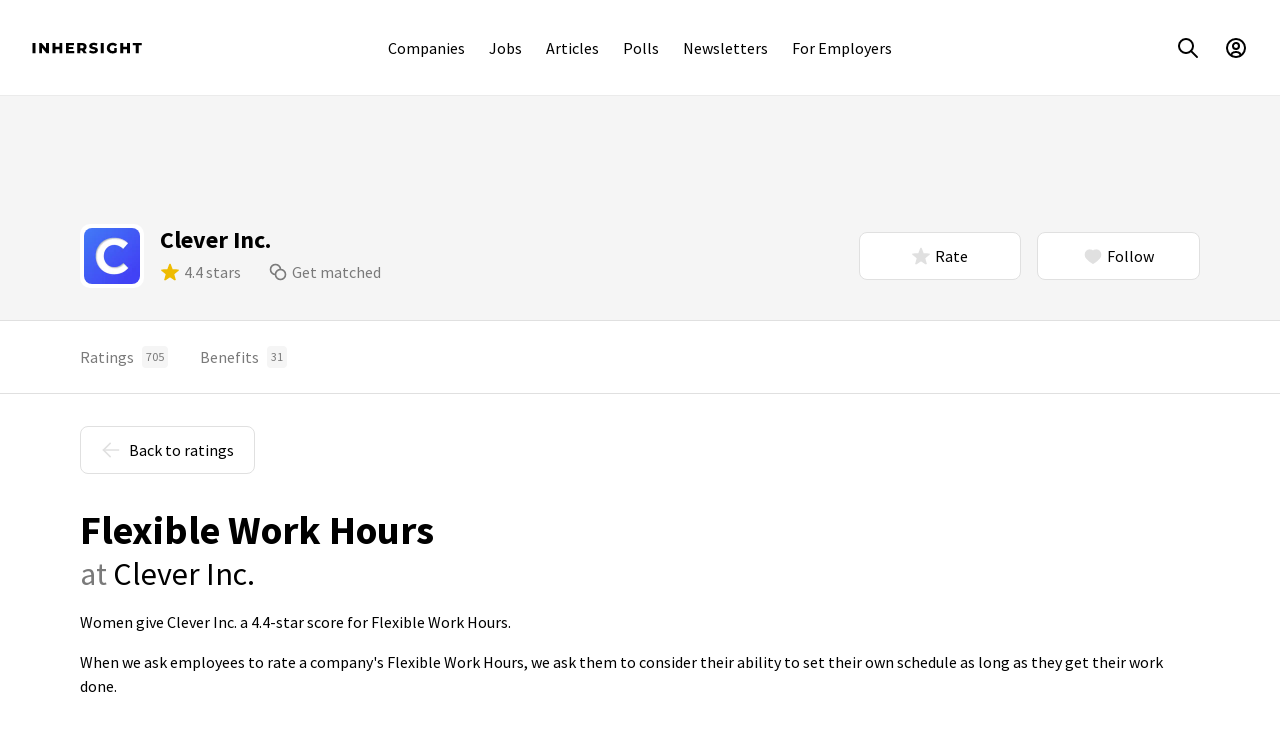

--- FILE ---
content_type: text/html; charset=utf-8
request_url: https://www.inhersight.com/company/clever-inc/flexible-hours
body_size: 23434
content:






<!DOCTYPE html>
<html lang="en">

    <!-- HEAD -->
    <head>
        
        <!-- Required for GTM setup, immediately below, and throughout the web app -->
        <script type='text/javascript'>
            var authenticatedUser =  false 
            var profileUuid = ''
            var staff =  false 
        </script>
        

        <!-- GTM setup -->
        <!-- Set user ID for GA4 hits -->
<script>
window.dataLayer = window.dataLayer || [];
// Always push profileUuid to data layer, even if it is null; when a user logs out,
// this will reset the user ID for subsequent GA4 hits
window.dataLayer.push({ 'userId' : typeof profileUuid !== 'undefined' ? profileUuid : null})
</script>

<!-- Google Tag Manager (script) -->

<script>
    (function(w,d,s,l,i){w[l]=w[l]||[];w[l].push({'gtm.start':
    new Date().getTime(),event:'gtm.js'});var f=d.getElementsByTagName(s)[0],
    j=d.createElement(s),dl=l!='dataLayer'?'&l='+l:'';j.async=true;j.src=
    'https://www.googletagmanager.com/gtm.js?id='+i+dl+'&gtm_auth=cfC42Ff2629ALcpQFXQC5w&gtm_preview=env-1&gtm_cookies_win=x';f.parentNode.insertBefore(j,f);
    })(window,document,'script','dataLayer','GTM-T7TMKR');
</script>


        <meta http-equiv="Content-Type" content="text/html; charset=utf-8" /><script type="text/javascript">window.NREUM||(NREUM={});NREUM.info={"beacon":"bam.nr-data.net","errorBeacon":"bam.nr-data.net","licenseKey":"ec4b7d5e6c","applicationID":"9872589","transactionName":"MQdSNkZZCktZAUVdCghNdhdaWxBRVwweVwoLElEMTRYSUV0VQhoBAxZRC1hLSllIEgtVFRY=","queueTime":1,"applicationTime":70,"agent":""};
(window.NREUM||(NREUM={})).init={ajax:{deny_list:["bam.nr-data.net"]},feature_flags:["soft_nav"]};(window.NREUM||(NREUM={})).loader_config={licenseKey:"ec4b7d5e6c",applicationID:"9872589",browserID:"9872591"};;/*! For license information please see nr-loader-rum-1.308.0.min.js.LICENSE.txt */
(()=>{var e,t,r={163:(e,t,r)=>{"use strict";r.d(t,{j:()=>E});var n=r(384),i=r(1741);var a=r(2555);r(860).K7.genericEvents;const s="experimental.resources",o="register",c=e=>{if(!e||"string"!=typeof e)return!1;try{document.createDocumentFragment().querySelector(e)}catch{return!1}return!0};var d=r(2614),u=r(944),l=r(8122);const f="[data-nr-mask]",g=e=>(0,l.a)(e,(()=>{const e={feature_flags:[],experimental:{allow_registered_children:!1,resources:!1},mask_selector:"*",block_selector:"[data-nr-block]",mask_input_options:{color:!1,date:!1,"datetime-local":!1,email:!1,month:!1,number:!1,range:!1,search:!1,tel:!1,text:!1,time:!1,url:!1,week:!1,textarea:!1,select:!1,password:!0}};return{ajax:{deny_list:void 0,block_internal:!0,enabled:!0,autoStart:!0},api:{get allow_registered_children(){return e.feature_flags.includes(o)||e.experimental.allow_registered_children},set allow_registered_children(t){e.experimental.allow_registered_children=t},duplicate_registered_data:!1},browser_consent_mode:{enabled:!1},distributed_tracing:{enabled:void 0,exclude_newrelic_header:void 0,cors_use_newrelic_header:void 0,cors_use_tracecontext_headers:void 0,allowed_origins:void 0},get feature_flags(){return e.feature_flags},set feature_flags(t){e.feature_flags=t},generic_events:{enabled:!0,autoStart:!0},harvest:{interval:30},jserrors:{enabled:!0,autoStart:!0},logging:{enabled:!0,autoStart:!0},metrics:{enabled:!0,autoStart:!0},obfuscate:void 0,page_action:{enabled:!0},page_view_event:{enabled:!0,autoStart:!0},page_view_timing:{enabled:!0,autoStart:!0},performance:{capture_marks:!1,capture_measures:!1,capture_detail:!0,resources:{get enabled(){return e.feature_flags.includes(s)||e.experimental.resources},set enabled(t){e.experimental.resources=t},asset_types:[],first_party_domains:[],ignore_newrelic:!0}},privacy:{cookies_enabled:!0},proxy:{assets:void 0,beacon:void 0},session:{expiresMs:d.wk,inactiveMs:d.BB},session_replay:{autoStart:!0,enabled:!1,preload:!1,sampling_rate:10,error_sampling_rate:100,collect_fonts:!1,inline_images:!1,fix_stylesheets:!0,mask_all_inputs:!0,get mask_text_selector(){return e.mask_selector},set mask_text_selector(t){c(t)?e.mask_selector="".concat(t,",").concat(f):""===t||null===t?e.mask_selector=f:(0,u.R)(5,t)},get block_class(){return"nr-block"},get ignore_class(){return"nr-ignore"},get mask_text_class(){return"nr-mask"},get block_selector(){return e.block_selector},set block_selector(t){c(t)?e.block_selector+=",".concat(t):""!==t&&(0,u.R)(6,t)},get mask_input_options(){return e.mask_input_options},set mask_input_options(t){t&&"object"==typeof t?e.mask_input_options={...t,password:!0}:(0,u.R)(7,t)}},session_trace:{enabled:!0,autoStart:!0},soft_navigations:{enabled:!0,autoStart:!0},spa:{enabled:!0,autoStart:!0},ssl:void 0,user_actions:{enabled:!0,elementAttributes:["id","className","tagName","type"]}}})());var p=r(6154),m=r(9324);let h=0;const v={buildEnv:m.F3,distMethod:m.Xs,version:m.xv,originTime:p.WN},b={consented:!1},y={appMetadata:{},get consented(){return this.session?.state?.consent||b.consented},set consented(e){b.consented=e},customTransaction:void 0,denyList:void 0,disabled:!1,harvester:void 0,isolatedBacklog:!1,isRecording:!1,loaderType:void 0,maxBytes:3e4,obfuscator:void 0,onerror:void 0,ptid:void 0,releaseIds:{},session:void 0,timeKeeper:void 0,registeredEntities:[],jsAttributesMetadata:{bytes:0},get harvestCount(){return++h}},_=e=>{const t=(0,l.a)(e,y),r=Object.keys(v).reduce((e,t)=>(e[t]={value:v[t],writable:!1,configurable:!0,enumerable:!0},e),{});return Object.defineProperties(t,r)};var w=r(5701);const x=e=>{const t=e.startsWith("http");e+="/",r.p=t?e:"https://"+e};var R=r(7836),k=r(3241);const A={accountID:void 0,trustKey:void 0,agentID:void 0,licenseKey:void 0,applicationID:void 0,xpid:void 0},S=e=>(0,l.a)(e,A),T=new Set;function E(e,t={},r,s){let{init:o,info:c,loader_config:d,runtime:u={},exposed:l=!0}=t;if(!c){const e=(0,n.pV)();o=e.init,c=e.info,d=e.loader_config}e.init=g(o||{}),e.loader_config=S(d||{}),c.jsAttributes??={},p.bv&&(c.jsAttributes.isWorker=!0),e.info=(0,a.D)(c);const f=e.init,m=[c.beacon,c.errorBeacon];T.has(e.agentIdentifier)||(f.proxy.assets&&(x(f.proxy.assets),m.push(f.proxy.assets)),f.proxy.beacon&&m.push(f.proxy.beacon),e.beacons=[...m],function(e){const t=(0,n.pV)();Object.getOwnPropertyNames(i.W.prototype).forEach(r=>{const n=i.W.prototype[r];if("function"!=typeof n||"constructor"===n)return;let a=t[r];e[r]&&!1!==e.exposed&&"micro-agent"!==e.runtime?.loaderType&&(t[r]=(...t)=>{const n=e[r](...t);return a?a(...t):n})})}(e),(0,n.US)("activatedFeatures",w.B)),u.denyList=[...f.ajax.deny_list||[],...f.ajax.block_internal?m:[]],u.ptid=e.agentIdentifier,u.loaderType=r,e.runtime=_(u),T.has(e.agentIdentifier)||(e.ee=R.ee.get(e.agentIdentifier),e.exposed=l,(0,k.W)({agentIdentifier:e.agentIdentifier,drained:!!w.B?.[e.agentIdentifier],type:"lifecycle",name:"initialize",feature:void 0,data:e.config})),T.add(e.agentIdentifier)}},384:(e,t,r)=>{"use strict";r.d(t,{NT:()=>s,US:()=>u,Zm:()=>o,bQ:()=>d,dV:()=>c,pV:()=>l});var n=r(6154),i=r(1863),a=r(1910);const s={beacon:"bam.nr-data.net",errorBeacon:"bam.nr-data.net"};function o(){return n.gm.NREUM||(n.gm.NREUM={}),void 0===n.gm.newrelic&&(n.gm.newrelic=n.gm.NREUM),n.gm.NREUM}function c(){let e=o();return e.o||(e.o={ST:n.gm.setTimeout,SI:n.gm.setImmediate||n.gm.setInterval,CT:n.gm.clearTimeout,XHR:n.gm.XMLHttpRequest,REQ:n.gm.Request,EV:n.gm.Event,PR:n.gm.Promise,MO:n.gm.MutationObserver,FETCH:n.gm.fetch,WS:n.gm.WebSocket},(0,a.i)(...Object.values(e.o))),e}function d(e,t){let r=o();r.initializedAgents??={},t.initializedAt={ms:(0,i.t)(),date:new Date},r.initializedAgents[e]=t}function u(e,t){o()[e]=t}function l(){return function(){let e=o();const t=e.info||{};e.info={beacon:s.beacon,errorBeacon:s.errorBeacon,...t}}(),function(){let e=o();const t=e.init||{};e.init={...t}}(),c(),function(){let e=o();const t=e.loader_config||{};e.loader_config={...t}}(),o()}},782:(e,t,r)=>{"use strict";r.d(t,{T:()=>n});const n=r(860).K7.pageViewTiming},860:(e,t,r)=>{"use strict";r.d(t,{$J:()=>u,K7:()=>c,P3:()=>d,XX:()=>i,Yy:()=>o,df:()=>a,qY:()=>n,v4:()=>s});const n="events",i="jserrors",a="browser/blobs",s="rum",o="browser/logs",c={ajax:"ajax",genericEvents:"generic_events",jserrors:i,logging:"logging",metrics:"metrics",pageAction:"page_action",pageViewEvent:"page_view_event",pageViewTiming:"page_view_timing",sessionReplay:"session_replay",sessionTrace:"session_trace",softNav:"soft_navigations",spa:"spa"},d={[c.pageViewEvent]:1,[c.pageViewTiming]:2,[c.metrics]:3,[c.jserrors]:4,[c.spa]:5,[c.ajax]:6,[c.sessionTrace]:7,[c.softNav]:8,[c.sessionReplay]:9,[c.logging]:10,[c.genericEvents]:11},u={[c.pageViewEvent]:s,[c.pageViewTiming]:n,[c.ajax]:n,[c.spa]:n,[c.softNav]:n,[c.metrics]:i,[c.jserrors]:i,[c.sessionTrace]:a,[c.sessionReplay]:a,[c.logging]:o,[c.genericEvents]:"ins"}},944:(e,t,r)=>{"use strict";r.d(t,{R:()=>i});var n=r(3241);function i(e,t){"function"==typeof console.debug&&(console.debug("New Relic Warning: https://github.com/newrelic/newrelic-browser-agent/blob/main/docs/warning-codes.md#".concat(e),t),(0,n.W)({agentIdentifier:null,drained:null,type:"data",name:"warn",feature:"warn",data:{code:e,secondary:t}}))}},1687:(e,t,r)=>{"use strict";r.d(t,{Ak:()=>d,Ze:()=>f,x3:()=>u});var n=r(3241),i=r(7836),a=r(3606),s=r(860),o=r(2646);const c={};function d(e,t){const r={staged:!1,priority:s.P3[t]||0};l(e),c[e].get(t)||c[e].set(t,r)}function u(e,t){e&&c[e]&&(c[e].get(t)&&c[e].delete(t),p(e,t,!1),c[e].size&&g(e))}function l(e){if(!e)throw new Error("agentIdentifier required");c[e]||(c[e]=new Map)}function f(e="",t="feature",r=!1){if(l(e),!e||!c[e].get(t)||r)return p(e,t);c[e].get(t).staged=!0,g(e)}function g(e){const t=Array.from(c[e]);t.every(([e,t])=>t.staged)&&(t.sort((e,t)=>e[1].priority-t[1].priority),t.forEach(([t])=>{c[e].delete(t),p(e,t)}))}function p(e,t,r=!0){const s=e?i.ee.get(e):i.ee,c=a.i.handlers;if(!s.aborted&&s.backlog&&c){if((0,n.W)({agentIdentifier:e,type:"lifecycle",name:"drain",feature:t}),r){const e=s.backlog[t],r=c[t];if(r){for(let t=0;e&&t<e.length;++t)m(e[t],r);Object.entries(r).forEach(([e,t])=>{Object.values(t||{}).forEach(t=>{t[0]?.on&&t[0]?.context()instanceof o.y&&t[0].on(e,t[1])})})}}s.isolatedBacklog||delete c[t],s.backlog[t]=null,s.emit("drain-"+t,[])}}function m(e,t){var r=e[1];Object.values(t[r]||{}).forEach(t=>{var r=e[0];if(t[0]===r){var n=t[1],i=e[3],a=e[2];n.apply(i,a)}})}},1738:(e,t,r)=>{"use strict";r.d(t,{U:()=>g,Y:()=>f});var n=r(3241),i=r(9908),a=r(1863),s=r(944),o=r(5701),c=r(3969),d=r(8362),u=r(860),l=r(4261);function f(e,t,r,a){const f=a||r;!f||f[e]&&f[e]!==d.d.prototype[e]||(f[e]=function(){(0,i.p)(c.xV,["API/"+e+"/called"],void 0,u.K7.metrics,r.ee),(0,n.W)({agentIdentifier:r.agentIdentifier,drained:!!o.B?.[r.agentIdentifier],type:"data",name:"api",feature:l.Pl+e,data:{}});try{return t.apply(this,arguments)}catch(e){(0,s.R)(23,e)}})}function g(e,t,r,n,s){const o=e.info;null===r?delete o.jsAttributes[t]:o.jsAttributes[t]=r,(s||null===r)&&(0,i.p)(l.Pl+n,[(0,a.t)(),t,r],void 0,"session",e.ee)}},1741:(e,t,r)=>{"use strict";r.d(t,{W:()=>a});var n=r(944),i=r(4261);class a{#e(e,...t){if(this[e]!==a.prototype[e])return this[e](...t);(0,n.R)(35,e)}addPageAction(e,t){return this.#e(i.hG,e,t)}register(e){return this.#e(i.eY,e)}recordCustomEvent(e,t){return this.#e(i.fF,e,t)}setPageViewName(e,t){return this.#e(i.Fw,e,t)}setCustomAttribute(e,t,r){return this.#e(i.cD,e,t,r)}noticeError(e,t){return this.#e(i.o5,e,t)}setUserId(e,t=!1){return this.#e(i.Dl,e,t)}setApplicationVersion(e){return this.#e(i.nb,e)}setErrorHandler(e){return this.#e(i.bt,e)}addRelease(e,t){return this.#e(i.k6,e,t)}log(e,t){return this.#e(i.$9,e,t)}start(){return this.#e(i.d3)}finished(e){return this.#e(i.BL,e)}recordReplay(){return this.#e(i.CH)}pauseReplay(){return this.#e(i.Tb)}addToTrace(e){return this.#e(i.U2,e)}setCurrentRouteName(e){return this.#e(i.PA,e)}interaction(e){return this.#e(i.dT,e)}wrapLogger(e,t,r){return this.#e(i.Wb,e,t,r)}measure(e,t){return this.#e(i.V1,e,t)}consent(e){return this.#e(i.Pv,e)}}},1863:(e,t,r)=>{"use strict";function n(){return Math.floor(performance.now())}r.d(t,{t:()=>n})},1910:(e,t,r)=>{"use strict";r.d(t,{i:()=>a});var n=r(944);const i=new Map;function a(...e){return e.every(e=>{if(i.has(e))return i.get(e);const t="function"==typeof e?e.toString():"",r=t.includes("[native code]"),a=t.includes("nrWrapper");return r||a||(0,n.R)(64,e?.name||t),i.set(e,r),r})}},2555:(e,t,r)=>{"use strict";r.d(t,{D:()=>o,f:()=>s});var n=r(384),i=r(8122);const a={beacon:n.NT.beacon,errorBeacon:n.NT.errorBeacon,licenseKey:void 0,applicationID:void 0,sa:void 0,queueTime:void 0,applicationTime:void 0,ttGuid:void 0,user:void 0,account:void 0,product:void 0,extra:void 0,jsAttributes:{},userAttributes:void 0,atts:void 0,transactionName:void 0,tNamePlain:void 0};function s(e){try{return!!e.licenseKey&&!!e.errorBeacon&&!!e.applicationID}catch(e){return!1}}const o=e=>(0,i.a)(e,a)},2614:(e,t,r)=>{"use strict";r.d(t,{BB:()=>s,H3:()=>n,g:()=>d,iL:()=>c,tS:()=>o,uh:()=>i,wk:()=>a});const n="NRBA",i="SESSION",a=144e5,s=18e5,o={STARTED:"session-started",PAUSE:"session-pause",RESET:"session-reset",RESUME:"session-resume",UPDATE:"session-update"},c={SAME_TAB:"same-tab",CROSS_TAB:"cross-tab"},d={OFF:0,FULL:1,ERROR:2}},2646:(e,t,r)=>{"use strict";r.d(t,{y:()=>n});class n{constructor(e){this.contextId=e}}},2843:(e,t,r)=>{"use strict";r.d(t,{G:()=>a,u:()=>i});var n=r(3878);function i(e,t=!1,r,i){(0,n.DD)("visibilitychange",function(){if(t)return void("hidden"===document.visibilityState&&e());e(document.visibilityState)},r,i)}function a(e,t,r){(0,n.sp)("pagehide",e,t,r)}},3241:(e,t,r)=>{"use strict";r.d(t,{W:()=>a});var n=r(6154);const i="newrelic";function a(e={}){try{n.gm.dispatchEvent(new CustomEvent(i,{detail:e}))}catch(e){}}},3606:(e,t,r)=>{"use strict";r.d(t,{i:()=>a});var n=r(9908);a.on=s;var i=a.handlers={};function a(e,t,r,a){s(a||n.d,i,e,t,r)}function s(e,t,r,i,a){a||(a="feature"),e||(e=n.d);var s=t[a]=t[a]||{};(s[r]=s[r]||[]).push([e,i])}},3878:(e,t,r)=>{"use strict";function n(e,t){return{capture:e,passive:!1,signal:t}}function i(e,t,r=!1,i){window.addEventListener(e,t,n(r,i))}function a(e,t,r=!1,i){document.addEventListener(e,t,n(r,i))}r.d(t,{DD:()=>a,jT:()=>n,sp:()=>i})},3969:(e,t,r)=>{"use strict";r.d(t,{TZ:()=>n,XG:()=>o,rs:()=>i,xV:()=>s,z_:()=>a});const n=r(860).K7.metrics,i="sm",a="cm",s="storeSupportabilityMetrics",o="storeEventMetrics"},4234:(e,t,r)=>{"use strict";r.d(t,{W:()=>a});var n=r(7836),i=r(1687);class a{constructor(e,t){this.agentIdentifier=e,this.ee=n.ee.get(e),this.featureName=t,this.blocked=!1}deregisterDrain(){(0,i.x3)(this.agentIdentifier,this.featureName)}}},4261:(e,t,r)=>{"use strict";r.d(t,{$9:()=>d,BL:()=>o,CH:()=>g,Dl:()=>_,Fw:()=>y,PA:()=>h,Pl:()=>n,Pv:()=>k,Tb:()=>l,U2:()=>a,V1:()=>R,Wb:()=>x,bt:()=>b,cD:()=>v,d3:()=>w,dT:()=>c,eY:()=>p,fF:()=>f,hG:()=>i,k6:()=>s,nb:()=>m,o5:()=>u});const n="api-",i="addPageAction",a="addToTrace",s="addRelease",o="finished",c="interaction",d="log",u="noticeError",l="pauseReplay",f="recordCustomEvent",g="recordReplay",p="register",m="setApplicationVersion",h="setCurrentRouteName",v="setCustomAttribute",b="setErrorHandler",y="setPageViewName",_="setUserId",w="start",x="wrapLogger",R="measure",k="consent"},5289:(e,t,r)=>{"use strict";r.d(t,{GG:()=>s,Qr:()=>c,sB:()=>o});var n=r(3878),i=r(6389);function a(){return"undefined"==typeof document||"complete"===document.readyState}function s(e,t){if(a())return e();const r=(0,i.J)(e),s=setInterval(()=>{a()&&(clearInterval(s),r())},500);(0,n.sp)("load",r,t)}function o(e){if(a())return e();(0,n.DD)("DOMContentLoaded",e)}function c(e){if(a())return e();(0,n.sp)("popstate",e)}},5607:(e,t,r)=>{"use strict";r.d(t,{W:()=>n});const n=(0,r(9566).bz)()},5701:(e,t,r)=>{"use strict";r.d(t,{B:()=>a,t:()=>s});var n=r(3241);const i=new Set,a={};function s(e,t){const r=t.agentIdentifier;a[r]??={},e&&"object"==typeof e&&(i.has(r)||(t.ee.emit("rumresp",[e]),a[r]=e,i.add(r),(0,n.W)({agentIdentifier:r,loaded:!0,drained:!0,type:"lifecycle",name:"load",feature:void 0,data:e})))}},6154:(e,t,r)=>{"use strict";r.d(t,{OF:()=>c,RI:()=>i,WN:()=>u,bv:()=>a,eN:()=>l,gm:()=>s,mw:()=>o,sb:()=>d});var n=r(1863);const i="undefined"!=typeof window&&!!window.document,a="undefined"!=typeof WorkerGlobalScope&&("undefined"!=typeof self&&self instanceof WorkerGlobalScope&&self.navigator instanceof WorkerNavigator||"undefined"!=typeof globalThis&&globalThis instanceof WorkerGlobalScope&&globalThis.navigator instanceof WorkerNavigator),s=i?window:"undefined"!=typeof WorkerGlobalScope&&("undefined"!=typeof self&&self instanceof WorkerGlobalScope&&self||"undefined"!=typeof globalThis&&globalThis instanceof WorkerGlobalScope&&globalThis),o=Boolean("hidden"===s?.document?.visibilityState),c=/iPad|iPhone|iPod/.test(s.navigator?.userAgent),d=c&&"undefined"==typeof SharedWorker,u=((()=>{const e=s.navigator?.userAgent?.match(/Firefox[/\s](\d+\.\d+)/);Array.isArray(e)&&e.length>=2&&e[1]})(),Date.now()-(0,n.t)()),l=()=>"undefined"!=typeof PerformanceNavigationTiming&&s?.performance?.getEntriesByType("navigation")?.[0]?.responseStart},6389:(e,t,r)=>{"use strict";function n(e,t=500,r={}){const n=r?.leading||!1;let i;return(...r)=>{n&&void 0===i&&(e.apply(this,r),i=setTimeout(()=>{i=clearTimeout(i)},t)),n||(clearTimeout(i),i=setTimeout(()=>{e.apply(this,r)},t))}}function i(e){let t=!1;return(...r)=>{t||(t=!0,e.apply(this,r))}}r.d(t,{J:()=>i,s:()=>n})},6630:(e,t,r)=>{"use strict";r.d(t,{T:()=>n});const n=r(860).K7.pageViewEvent},7699:(e,t,r)=>{"use strict";r.d(t,{It:()=>a,KC:()=>o,No:()=>i,qh:()=>s});var n=r(860);const i=16e3,a=1e6,s="SESSION_ERROR",o={[n.K7.logging]:!0,[n.K7.genericEvents]:!1,[n.K7.jserrors]:!1,[n.K7.ajax]:!1}},7836:(e,t,r)=>{"use strict";r.d(t,{P:()=>o,ee:()=>c});var n=r(384),i=r(8990),a=r(2646),s=r(5607);const o="nr@context:".concat(s.W),c=function e(t,r){var n={},s={},u={},l=!1;try{l=16===r.length&&d.initializedAgents?.[r]?.runtime.isolatedBacklog}catch(e){}var f={on:p,addEventListener:p,removeEventListener:function(e,t){var r=n[e];if(!r)return;for(var i=0;i<r.length;i++)r[i]===t&&r.splice(i,1)},emit:function(e,r,n,i,a){!1!==a&&(a=!0);if(c.aborted&&!i)return;t&&a&&t.emit(e,r,n);var o=g(n);m(e).forEach(e=>{e.apply(o,r)});var d=v()[s[e]];d&&d.push([f,e,r,o]);return o},get:h,listeners:m,context:g,buffer:function(e,t){const r=v();if(t=t||"feature",f.aborted)return;Object.entries(e||{}).forEach(([e,n])=>{s[n]=t,t in r||(r[t]=[])})},abort:function(){f._aborted=!0,Object.keys(f.backlog).forEach(e=>{delete f.backlog[e]})},isBuffering:function(e){return!!v()[s[e]]},debugId:r,backlog:l?{}:t&&"object"==typeof t.backlog?t.backlog:{},isolatedBacklog:l};return Object.defineProperty(f,"aborted",{get:()=>{let e=f._aborted||!1;return e||(t&&(e=t.aborted),e)}}),f;function g(e){return e&&e instanceof a.y?e:e?(0,i.I)(e,o,()=>new a.y(o)):new a.y(o)}function p(e,t){n[e]=m(e).concat(t)}function m(e){return n[e]||[]}function h(t){return u[t]=u[t]||e(f,t)}function v(){return f.backlog}}(void 0,"globalEE"),d=(0,n.Zm)();d.ee||(d.ee=c)},8122:(e,t,r)=>{"use strict";r.d(t,{a:()=>i});var n=r(944);function i(e,t){try{if(!e||"object"!=typeof e)return(0,n.R)(3);if(!t||"object"!=typeof t)return(0,n.R)(4);const r=Object.create(Object.getPrototypeOf(t),Object.getOwnPropertyDescriptors(t)),a=0===Object.keys(r).length?e:r;for(let s in a)if(void 0!==e[s])try{if(null===e[s]){r[s]=null;continue}Array.isArray(e[s])&&Array.isArray(t[s])?r[s]=Array.from(new Set([...e[s],...t[s]])):"object"==typeof e[s]&&"object"==typeof t[s]?r[s]=i(e[s],t[s]):r[s]=e[s]}catch(e){r[s]||(0,n.R)(1,e)}return r}catch(e){(0,n.R)(2,e)}}},8362:(e,t,r)=>{"use strict";r.d(t,{d:()=>a});var n=r(9566),i=r(1741);class a extends i.W{agentIdentifier=(0,n.LA)(16)}},8374:(e,t,r)=>{r.nc=(()=>{try{return document?.currentScript?.nonce}catch(e){}return""})()},8990:(e,t,r)=>{"use strict";r.d(t,{I:()=>i});var n=Object.prototype.hasOwnProperty;function i(e,t,r){if(n.call(e,t))return e[t];var i=r();if(Object.defineProperty&&Object.keys)try{return Object.defineProperty(e,t,{value:i,writable:!0,enumerable:!1}),i}catch(e){}return e[t]=i,i}},9324:(e,t,r)=>{"use strict";r.d(t,{F3:()=>i,Xs:()=>a,xv:()=>n});const n="1.308.0",i="PROD",a="CDN"},9566:(e,t,r)=>{"use strict";r.d(t,{LA:()=>o,bz:()=>s});var n=r(6154);const i="xxxxxxxx-xxxx-4xxx-yxxx-xxxxxxxxxxxx";function a(e,t){return e?15&e[t]:16*Math.random()|0}function s(){const e=n.gm?.crypto||n.gm?.msCrypto;let t,r=0;return e&&e.getRandomValues&&(t=e.getRandomValues(new Uint8Array(30))),i.split("").map(e=>"x"===e?a(t,r++).toString(16):"y"===e?(3&a()|8).toString(16):e).join("")}function o(e){const t=n.gm?.crypto||n.gm?.msCrypto;let r,i=0;t&&t.getRandomValues&&(r=t.getRandomValues(new Uint8Array(e)));const s=[];for(var o=0;o<e;o++)s.push(a(r,i++).toString(16));return s.join("")}},9908:(e,t,r)=>{"use strict";r.d(t,{d:()=>n,p:()=>i});var n=r(7836).ee.get("handle");function i(e,t,r,i,a){a?(a.buffer([e],i),a.emit(e,t,r)):(n.buffer([e],i),n.emit(e,t,r))}}},n={};function i(e){var t=n[e];if(void 0!==t)return t.exports;var a=n[e]={exports:{}};return r[e](a,a.exports,i),a.exports}i.m=r,i.d=(e,t)=>{for(var r in t)i.o(t,r)&&!i.o(e,r)&&Object.defineProperty(e,r,{enumerable:!0,get:t[r]})},i.f={},i.e=e=>Promise.all(Object.keys(i.f).reduce((t,r)=>(i.f[r](e,t),t),[])),i.u=e=>"nr-rum-1.308.0.min.js",i.o=(e,t)=>Object.prototype.hasOwnProperty.call(e,t),e={},t="NRBA-1.308.0.PROD:",i.l=(r,n,a,s)=>{if(e[r])e[r].push(n);else{var o,c;if(void 0!==a)for(var d=document.getElementsByTagName("script"),u=0;u<d.length;u++){var l=d[u];if(l.getAttribute("src")==r||l.getAttribute("data-webpack")==t+a){o=l;break}}if(!o){c=!0;var f={296:"sha512-+MIMDsOcckGXa1EdWHqFNv7P+JUkd5kQwCBr3KE6uCvnsBNUrdSt4a/3/L4j4TxtnaMNjHpza2/erNQbpacJQA=="};(o=document.createElement("script")).charset="utf-8",i.nc&&o.setAttribute("nonce",i.nc),o.setAttribute("data-webpack",t+a),o.src=r,0!==o.src.indexOf(window.location.origin+"/")&&(o.crossOrigin="anonymous"),f[s]&&(o.integrity=f[s])}e[r]=[n];var g=(t,n)=>{o.onerror=o.onload=null,clearTimeout(p);var i=e[r];if(delete e[r],o.parentNode&&o.parentNode.removeChild(o),i&&i.forEach(e=>e(n)),t)return t(n)},p=setTimeout(g.bind(null,void 0,{type:"timeout",target:o}),12e4);o.onerror=g.bind(null,o.onerror),o.onload=g.bind(null,o.onload),c&&document.head.appendChild(o)}},i.r=e=>{"undefined"!=typeof Symbol&&Symbol.toStringTag&&Object.defineProperty(e,Symbol.toStringTag,{value:"Module"}),Object.defineProperty(e,"__esModule",{value:!0})},i.p="https://js-agent.newrelic.com/",(()=>{var e={374:0,840:0};i.f.j=(t,r)=>{var n=i.o(e,t)?e[t]:void 0;if(0!==n)if(n)r.push(n[2]);else{var a=new Promise((r,i)=>n=e[t]=[r,i]);r.push(n[2]=a);var s=i.p+i.u(t),o=new Error;i.l(s,r=>{if(i.o(e,t)&&(0!==(n=e[t])&&(e[t]=void 0),n)){var a=r&&("load"===r.type?"missing":r.type),s=r&&r.target&&r.target.src;o.message="Loading chunk "+t+" failed: ("+a+": "+s+")",o.name="ChunkLoadError",o.type=a,o.request=s,n[1](o)}},"chunk-"+t,t)}};var t=(t,r)=>{var n,a,[s,o,c]=r,d=0;if(s.some(t=>0!==e[t])){for(n in o)i.o(o,n)&&(i.m[n]=o[n]);if(c)c(i)}for(t&&t(r);d<s.length;d++)a=s[d],i.o(e,a)&&e[a]&&e[a][0](),e[a]=0},r=self["webpackChunk:NRBA-1.308.0.PROD"]=self["webpackChunk:NRBA-1.308.0.PROD"]||[];r.forEach(t.bind(null,0)),r.push=t.bind(null,r.push.bind(r))})(),(()=>{"use strict";i(8374);var e=i(8362),t=i(860);const r=Object.values(t.K7);var n=i(163);var a=i(9908),s=i(1863),o=i(4261),c=i(1738);var d=i(1687),u=i(4234),l=i(5289),f=i(6154),g=i(944),p=i(384);const m=e=>f.RI&&!0===e?.privacy.cookies_enabled;function h(e){return!!(0,p.dV)().o.MO&&m(e)&&!0===e?.session_trace.enabled}var v=i(6389),b=i(7699);class y extends u.W{constructor(e,t){super(e.agentIdentifier,t),this.agentRef=e,this.abortHandler=void 0,this.featAggregate=void 0,this.loadedSuccessfully=void 0,this.onAggregateImported=new Promise(e=>{this.loadedSuccessfully=e}),this.deferred=Promise.resolve(),!1===e.init[this.featureName].autoStart?this.deferred=new Promise((t,r)=>{this.ee.on("manual-start-all",(0,v.J)(()=>{(0,d.Ak)(e.agentIdentifier,this.featureName),t()}))}):(0,d.Ak)(e.agentIdentifier,t)}importAggregator(e,t,r={}){if(this.featAggregate)return;const n=async()=>{let n;await this.deferred;try{if(m(e.init)){const{setupAgentSession:t}=await i.e(296).then(i.bind(i,3305));n=t(e)}}catch(e){(0,g.R)(20,e),this.ee.emit("internal-error",[e]),(0,a.p)(b.qh,[e],void 0,this.featureName,this.ee)}try{if(!this.#t(this.featureName,n,e.init))return(0,d.Ze)(this.agentIdentifier,this.featureName),void this.loadedSuccessfully(!1);const{Aggregate:i}=await t();this.featAggregate=new i(e,r),e.runtime.harvester.initializedAggregates.push(this.featAggregate),this.loadedSuccessfully(!0)}catch(e){(0,g.R)(34,e),this.abortHandler?.(),(0,d.Ze)(this.agentIdentifier,this.featureName,!0),this.loadedSuccessfully(!1),this.ee&&this.ee.abort()}};f.RI?(0,l.GG)(()=>n(),!0):n()}#t(e,r,n){if(this.blocked)return!1;switch(e){case t.K7.sessionReplay:return h(n)&&!!r;case t.K7.sessionTrace:return!!r;default:return!0}}}var _=i(6630),w=i(2614),x=i(3241);class R extends y{static featureName=_.T;constructor(e){var t;super(e,_.T),this.setupInspectionEvents(e.agentIdentifier),t=e,(0,c.Y)(o.Fw,function(e,r){"string"==typeof e&&("/"!==e.charAt(0)&&(e="/"+e),t.runtime.customTransaction=(r||"http://custom.transaction")+e,(0,a.p)(o.Pl+o.Fw,[(0,s.t)()],void 0,void 0,t.ee))},t),this.importAggregator(e,()=>i.e(296).then(i.bind(i,3943)))}setupInspectionEvents(e){const t=(t,r)=>{t&&(0,x.W)({agentIdentifier:e,timeStamp:t.timeStamp,loaded:"complete"===t.target.readyState,type:"window",name:r,data:t.target.location+""})};(0,l.sB)(e=>{t(e,"DOMContentLoaded")}),(0,l.GG)(e=>{t(e,"load")}),(0,l.Qr)(e=>{t(e,"navigate")}),this.ee.on(w.tS.UPDATE,(t,r)=>{(0,x.W)({agentIdentifier:e,type:"lifecycle",name:"session",data:r})})}}class k extends e.d{constructor(e){var t;(super(),f.gm)?(this.features={},(0,p.bQ)(this.agentIdentifier,this),this.desiredFeatures=new Set(e.features||[]),this.desiredFeatures.add(R),(0,n.j)(this,e,e.loaderType||"agent"),t=this,(0,c.Y)(o.cD,function(e,r,n=!1){if("string"==typeof e){if(["string","number","boolean"].includes(typeof r)||null===r)return(0,c.U)(t,e,r,o.cD,n);(0,g.R)(40,typeof r)}else(0,g.R)(39,typeof e)},t),function(e){(0,c.Y)(o.Dl,function(t,r=!1){if("string"!=typeof t&&null!==t)return void(0,g.R)(41,typeof t);const n=e.info.jsAttributes["enduser.id"];r&&null!=n&&n!==t?(0,a.p)(o.Pl+"setUserIdAndResetSession",[t],void 0,"session",e.ee):(0,c.U)(e,"enduser.id",t,o.Dl,!0)},e)}(this),function(e){(0,c.Y)(o.nb,function(t){if("string"==typeof t||null===t)return(0,c.U)(e,"application.version",t,o.nb,!1);(0,g.R)(42,typeof t)},e)}(this),function(e){(0,c.Y)(o.d3,function(){e.ee.emit("manual-start-all")},e)}(this),function(e){(0,c.Y)(o.Pv,function(t=!0){if("boolean"==typeof t){if((0,a.p)(o.Pl+o.Pv,[t],void 0,"session",e.ee),e.runtime.consented=t,t){const t=e.features.page_view_event;t.onAggregateImported.then(e=>{const r=t.featAggregate;e&&!r.sentRum&&r.sendRum()})}}else(0,g.R)(65,typeof t)},e)}(this),this.run()):(0,g.R)(21)}get config(){return{info:this.info,init:this.init,loader_config:this.loader_config,runtime:this.runtime}}get api(){return this}run(){try{const e=function(e){const t={};return r.forEach(r=>{t[r]=!!e[r]?.enabled}),t}(this.init),n=[...this.desiredFeatures];n.sort((e,r)=>t.P3[e.featureName]-t.P3[r.featureName]),n.forEach(r=>{if(!e[r.featureName]&&r.featureName!==t.K7.pageViewEvent)return;if(r.featureName===t.K7.spa)return void(0,g.R)(67);const n=function(e){switch(e){case t.K7.ajax:return[t.K7.jserrors];case t.K7.sessionTrace:return[t.K7.ajax,t.K7.pageViewEvent];case t.K7.sessionReplay:return[t.K7.sessionTrace];case t.K7.pageViewTiming:return[t.K7.pageViewEvent];default:return[]}}(r.featureName).filter(e=>!(e in this.features));n.length>0&&(0,g.R)(36,{targetFeature:r.featureName,missingDependencies:n}),this.features[r.featureName]=new r(this)})}catch(e){(0,g.R)(22,e);for(const e in this.features)this.features[e].abortHandler?.();const t=(0,p.Zm)();delete t.initializedAgents[this.agentIdentifier]?.features,delete this.sharedAggregator;return t.ee.get(this.agentIdentifier).abort(),!1}}}var A=i(2843),S=i(782);class T extends y{static featureName=S.T;constructor(e){super(e,S.T),f.RI&&((0,A.u)(()=>(0,a.p)("docHidden",[(0,s.t)()],void 0,S.T,this.ee),!0),(0,A.G)(()=>(0,a.p)("winPagehide",[(0,s.t)()],void 0,S.T,this.ee)),this.importAggregator(e,()=>i.e(296).then(i.bind(i,2117))))}}var E=i(3969);class I extends y{static featureName=E.TZ;constructor(e){super(e,E.TZ),f.RI&&document.addEventListener("securitypolicyviolation",e=>{(0,a.p)(E.xV,["Generic/CSPViolation/Detected"],void 0,this.featureName,this.ee)}),this.importAggregator(e,()=>i.e(296).then(i.bind(i,9623)))}}new k({features:[R,T,I],loaderType:"lite"})})()})();</script>
        <meta name="viewport" content="initial-scale=1, minimum-scale=1, maximum-scale=4, user-scalable=1"/>
        <meta name="application-name" content="InHerSight"/>
        <meta name="format-detection" content="telephone=no">

        <!-- META INFORMATION -->
        <title>Flexible Work Hours at Clever Inc. | InHerSight</title>
        
    <!-- clear it out -->

        
        <meta name="robots" content="index,follow" />
        
        
    <link data-vmid="canonical" rel="canonical" href="https://www.inhersight.com/company/clever-inc/flexible-hours">
    <meta data-vmid="description" name="description" content="See how women rate their access to flexible work hours at Clever Inc., based on their ability to set their own schedule as long as they get their work done."/>
    <meta data-vmid="og:title" property="og:title" content="Flexible Work Hours at Clever Inc. | InHerSight"/>
    <meta data-vmid="og:description" property="og:description" content="See how women rate their access to flexible work hours at Clever Inc., based on their ability to set their own schedule as long as they get their work done."/>
    <meta data-vmid="og:url" property="og:url" content="https://www.inhersight.com/company/clever-inc/flexible-hours" />
    <meta data-vmid="og:image" property="og:image" content="https://www.inhersight.com/share/img/company/clever-inc/default" />


        <link rel="dns-prefetch" href="//ucarecdn.com">
        <link rel="dns-prefetch" href="//ucare.inhersight.com">

        <!-- FAV / SHORTCUT ICONS -->
        <link rel="apple-touch-icon" sizes="180x180" href="/assets/favicons/apple-touch-icon.360b6528b018.png?v=2024-02-06">
        <link rel="icon" type="image/png" sizes="32x32" href="/assets/favicons/favicon-32x32.b46b6748ca2f.png?v=2024-02-06">
        <link rel="icon" type="image/png" sizes="16x16" href="/assets/favicons/favicon-16x16.963bb2598095.png?v=2024-02-06">
        <link rel="manifest" href="/assets/favicons/site.2e439bcc2c66.webmanifest?v=2024-02-06">
        <link rel="mask-icon" href="/assets/favicons/safari-pinned-tab.1c42319d1c43.svg?v=2024-02-06" color="#ee5555">
        <link rel="shortcut icon" href="/assets/favicons/favicon.5af52ab8807b.ico?v=2024-02-06">
        <meta name="msapplication-TileColor" content="#000000">
        <meta name="msapplication-config" content="/assets/favicons/browserconfig.7fadf2ba119b.xml?v=2024-02-06">
        <meta name="theme-color" content="#000000">
        <meta name="environment" content='production'>

        <!-- Generic social sharing metadata -->
        <meta property="og:site_name" content="InHerSight"/>
        <meta name="twitter:card" content="summary_large_image"/>
        <meta name="twitter:site" content="@InHerSight"/>
        <meta name="twitter:creator" content="@InHerSight"/>

        <!-- Required throughout the web app -->
        <script defer src="/assets/js/js.cookie-2.1.0.min.14c6a6c92b81.js"></script>

        <!-- Global JS Variables -->
        <script type='text/javascript'>
            var ihsBaseUrl = "https://www.inhersight.com"
            var appDebug = false
            var deploymentVersion = "v3809"
            var staticPath = "/assets/"
            var staticAssets = {
                "svg/icons-v8.svg": "/assets/svg/icons-v8.f7225ee7bae8.svg",
                "svg/icons-social.svg": "/assets/svg/icons-social.6cfa5052390d.svg",
            }
        </script>

        

        <!-- JQUERY -->
        

  
<script defer src="https://ajax.googleapis.com/ajax/libs/jquery/3.5.1/jquery.min.js"></script>
  



        
        <!-- VUE -->
        
        <script defer src="https://unpkg.com/vue@2.6.11/dist/vue.min.js"></script>    
        <script defer src="https://unpkg.com/vue-resource@1.5.0/dist/vue-resource.min.js"></script>
        

        

        

        <!-- Preload -->
        <link rel="preconnect" href="https://fonts.googleapis.com">
        <link rel="preconnect" href="https://fonts.gstatic.com" crossorigin>
        <link href="https://fonts.googleapis.com/css2?family=Source+Sans+Pro:ital,wght@0,400;0,700;1,400;1,700&family=Source+Serif+Pro:ital,wght@0,400;0,700;1,400;1,700&display=swap" rel="stylesheet">
        
        
        <!-- CSS -->
        
    <!-- Vue select -->
    <link rel="stylesheet" href="https://unpkg.com/vue-select@3.10.8/dist/vue-select.css">

        <link rel="stylesheet" href="/assets/CACHE/css/output.5da597cb012f.css" type="text/css">

        <!-- Upload Care -->
        <script>
            UPLOADCARE_PUBLIC_KEY = '835f7b1b00f708216424';
            UPLOADCARE_CROP = true;
            UPLOADCARE_IMAGES_ONLY = true;
        </script>
    </head>

    <!-- BODY -->
    <body class="production   hdrAbs">
        <!-- Google Tag Manager (noscript) -->

<noscript><iframe src="https://www.googletagmanager.com/ns.html?id=GTM-T7TMKR&gtm_auth=cfC42Ff2629ALcpQFXQC5w&gtm_preview=env-1&gtm_cookies_win=x"
height="0" width="0" style="display:none;visibility:hidden"></iframe></noscript>


        <!-- Top anchor -->
        <a id="top" class="top"></a>

        
        


<!-- Site search -->



<div id="srch" class="bgDrk24 ppScrn dNone" style="z-index: 20000;">

    <div class="pFxd wFul bgWht bbMidGry fbRowCtr hHdr ph20" style="z-index: 30000;">
        <input id="srchQury" type="text" v-model="query" autocomplete="off" autocorrect="off" autocapitalize="none" placeholder="Type your search..." @input="fetchResults()" @keydown.esc="closeSearch()" class="fb1 srchInpt" />
        <div @click="closeSearch()" class="lnkBtn">
            <svg class="s24 svgStd">
                <use xlink:href="/assets/svg/icons-v8.f7225ee7bae8.svg#icnClose"></use>
            </svg>
        </div>
    </div>

    

    <div v-if="searching" class="bgWht pv32" style="z-index: 30000;">
        <div class="hHdr"></div>
        <section class="ph32 mb32" v-for="x in 'xxxx'">
            <div class="bgLgtGry brStd mb16" style="width: 16%; max-width: 80px; height: 12px;"></div>
            <div class="fbRowCtr mb16" v-for="x in 'xxxx'">
                <div class="s48 brStd bgLgtGry mr16"></div>
                <div class="fb1">
                    <div class="bgLgtGry brStd mb8" style="width: 64%; max-width: 320px; height: 16px;"></div>
                    <div class="bgLgtGry brStd" style="width: 32%; max-width: 180px; height: 12px;"></div>
                </div>
            </div>
        </section>
    </div>

    <!-- Results -->
    <div v-if="currentQuery && !searching" class="bgWht pv32 pbKybrd" style="z-index: 30000;"> <!-- Extra padding at the bottom to deal with an open keyboard on mobile devices -->

        <div class="hHdr"></div>
        
        <!-- Companies -->
        <section class="srchSctn" v-if="results.companies && results.companies.length > 0">

            <h2 class="srchHdr">Companies</h2>

            <a class="srchItm" :href="getCompanyUrl(company)" v-for="company in results.companies">
                <div v-if="company.logo_square_url" class="s48 brStd oHdn mr16">
                    <img loading="lazy" :src="getCompanyLogoUrl(company)" class="s48 ofCtn" />
                </div>
                <div v-else class="s48 brStd bgMidGry mr16">
                    <svg class="s24 | svgGry">
                        <use xlink:href="/assets/svg/icons-v8.f7225ee7bae8.svg#icnBuilding"></use>
                    </svg>
                </div>
                <div class="fb1">
                    <h3 class="v0 mb2 fsStdStd fcStd">${ company.text }</h3>
                    <p class="v0 fsSml fcGry fbRowCtr" style="flex-wrap: wrap;">
                        <span v-if="company.id == -1">
                            Be the first to rate this company&nbsp;&nbsp;
                        </span>
                        <span v-else-if="company.number_of_reviews == 0" class="dInFlx" style="align-items: center;">
                            <svg class="s16 mr4 | svgGry">
                                <use xlink:href="/assets/svg/icons-v8.f7225ee7bae8.svg#icnStarNew"></use>
                            </svg>
                            Not rated&nbsp;&nbsp;
                        </span>
                        <span v-else class="dInFlx" style="align-items: center;">
                            <svg class="s16 mr4 | svgGld">
                                <use xlink:href="/assets/svg/icons-v8.f7225ee7bae8.svg#icnStarNew"></use>
                            </svg>
                            ${ company.score } stars&nbsp;&nbsp;
                        </span>
                        <span v-if="company.industry" class="sml-dNone"><span class="op48">&bull;</span>&nbsp;&nbsp;${ company.industry}&nbsp;&nbsp;</span>
                        <span v-if="company.headquarters" class="sml-dNone"><span class="op48">&bull;</span>&nbsp;&nbsp;${ company.headquarters}</span>
                    </p>
                </div>
            </a>
        </section>

        <!-- Articles -->
        <section class="srchSctn" v-if="results.articles && results.articles.length > 0">

            <h2 class="srchHdr">Articles</h2>

            <a class="srchItm" :href="article.url" v-for="article in results.articles">
                <div v-if="article.feature_img_preview" class="s48 brStd bgMidGry bgCvr mr16" :style="{backgroundImage: `url(${getArticleImgPreviewUrl(article, 96)})`}"></div>
                <div v-else-if="article.feature_img" class="s48 brStd bgMidGry bgCvr mr16" :style="{backgroundImage: `url(${getArticleImgUrl(article, 96)})`}"></div>
                <div v-else class="s48 brStd bgMidGry mr16">
                    <svg class="s24 op48 | svgStd">
                        <use xlink:href="/assets/svg/icons-v8.f7225ee7bae8.svg#icnArticle"></use>
                    </svg>
                </div>
                <div class="fb1">
                    <h3 class="v0 fsStdStd fcStd">${ getTruncatedString(article.title, 64) }</h3>
                </div>
            </a>
        </section>

        <!-- Polls -->
        <section class="srchSctn" v-if="results.surveys && results.surveys.length > 0">

            <h2 class="srchHdr">Polls</h2>

            <a class="srchItm" :href="survey.url" v-for="survey in results.surveys">
                <div v-if="survey.open" class="s48 brStd bgMidGry mr16">
                    <svg class="s24 op48 | svgStd">
                        <use xlink:href="/assets/svg/icons-v8.f7225ee7bae8.svg#icnLive"></use>
                    </svg>
                </div>
                <div v-else class="s48 brStd bgMidGry mr16"><!-- survey.has_result -->
                    <svg class="s24 op48 | svgStd">
                        <use xlink:href="/assets/svg/icons-v8.f7225ee7bae8.svg#icnStats"></use>
                    </svg>
                </div>
                <div v-if="survey.open" class="fb1">
                    <h3 class="v0 fsSmlStd fcGry">${ getTruncatedString(survey.title, 64) }</h3>
                    <div class="v0 fsStdStd fcStd">${ survey.teaser }</div>
                </div>
                <div v-else-if="survey.result" class="fb1"><!-- survey.has_result -->
                    <div v-if="survey.title != survey.result.title" class="fsSmlStd fcGry">${ getTruncatedString(survey.title, 64) }</div>
                    <div v-else class="v0 fsSmlStd fcGry">Results</div>
                    <h3 class="v0 fsStdStd fcStd">${ getTruncatedString(survey.result.title, 64) }</h3>
                </div>
                <div v-else class="fb1"><!-- we shouldn't ever get here -->
                    <h3 class="v0 fsStdStd fcStd">${ getTruncatedString(survey.title, 64) }</h3>
                </div>
            </a>
        </section>

        <!-- Tags -->
        <section class="srchSctn" v-if="results.tags && results.tags.length > 0">

            <h2 class="srchHdr">Topics</h2>

            <a class="srchItm" :href="tag.url" v-for="tag in results.tags">
                <div class="s48 brStd bgMidGry mr16">
                    <svg class="s24 op48 svgStd">
                        <use xlink:href="/assets/svg/icons-v8.f7225ee7bae8.svg#icnHash"></use>
                    </svg>
                </div>
                <div class="fb1">
                    <h3 class="v0 fsStdStd fcStd">${ tag.display_name }</h3>
                </div>
            </a>
        </section>

        <!-- Contributors -->
        <section class="srchSctn" v-if="results.contributors && results.contributors.length > 0">

            <h2 class="srchHdr">Contributors</h2>

            <a class="srchItm" :href="contributor.url" v-for="contributor in results.contributors">
                <div v-if="contributor.avatar_url" class="s48 brFul bgMidGry bgCvr mr16" :style="{backgroundImage: `url(${getContributorImgUrl(contributor)})`}"></div>
                <div v-else class="s48 brFul bgMidGry mr16">
                    <svg class="s24 op48 | svgStd">
                        <use xlink:href="/assets/svg/icons-v8.f7225ee7bae8.svg#icnUser"></use>
                    </svg>
                </div>
                <div class="fb1">
                    <h3 class="v0 fsStdStd fcStd">${ contributor.full_name }</h3>
                    <p v-if="contributor.short_bio" class="v0 fsSml fcGry">${ contributor.short_bio }</p>
                </div>
            </a>
        </section>

    </div>

</div>

<!-- Prepare Javascript variables for search-v8.js -->
<script>
    //URLS
    var search_url = "/api/v1/search"
</script>

<script src="/assets/CACHE/js/output.2f15cef35473.js" defer></script>

<!-- Header -->
<header class="hdr ph20 fbRowCtr" style="z-index: 10000;">

    <!-- Menu & logo -->
    <div class="dNone med-dFlx">
        <label for="tglLeftNav" class="lnkBtn">
            <svg class="s24 | svgStd svgSwitch">
                <use xlink:href="/assets/svg/icons-v8.f7225ee7bae8.svg#icnHamburger"></use>
            </svg>
        </label>
    </div>
    <div class="fb1 fbRowCtr">
        <a href="/" title="InHerSight home" class="lnkBtn">
            <svg class="svgStd svgSwitch" alt="InHerSight logo" style="width: 110px; height: 24px;">
                <use xlink:href="/assets/svg/ihs-brand.f4befb172d35.svg#logoHorizontal"></use>
            </svg>
        </a>
    </div>

    <!-- Center nav -->
    <div class="fbRowCtrCtr hFul med-dNone">

        <div class="hFul fbRowCtrCtr hvrTrigger">
            <a href="/companies/best" class="pRel fcStd lnkBtn lnkSwitch">
                Companies
                <div class="pAbs bgWht bMidGry hvr-vVisible delay" style="width: 16px; height: 16px; bottom: -32px; left: 50%; transform: translate(-50%) rotate(45deg);"></div>
            </a>
            <div class="pAbs hvr-vVisible delay wFul hdrClr" style="left: 0; z-index: 30000;">
                <div class="rwLrg bgWht brLrg bgLrgDrk bsLrgDrk ph24 pv48">
                    <div class="cl fb1">
                        <a href="/companies/best" class="bgButter brLrg hFul fbRowCtrCtr p24">
                            <div>
                                <div class="fbRowCtr">
                                    <svg class="mr12" style="width: 64px; height: 128px; fill: #fc0;">
                                        <use xlink:href="/assets/svg/icons-laurels.fc3f8baa7739.svg#laurelLeft"></use>
                                    </svg>
                                    <div class="taCtr fb1">
                                        <div class="fsStdBld fcStd mb4">InHerSight's</div>
                                        <div class="fsMsvBld ffSrf fcStd" style="font-size: 96px; line-height: 96px;">50</div>
                                    </div>
                                    <svg class="ml12" style="width: 64px; height: 128px; fill: #fc0;">
                                        <use xlink:href="/assets/svg/icons-laurels.fc3f8baa7739.svg#laurelRight"></use>
                                    </svg>
                                </div>
                                <div class="taCtr">
                                    <div class="fcStd">Best Companies to Work For</div>
                                    <div class="fsStd fcGry">As Rated by the Women Who Work There</div>
                                </div>
                            </div>
                        </a>
                    </div>
                    <div class="cl fb1">
                        <div class="v0 fsStdBld mb4">Best-Rated for...</div>
                        <ul class="lsLnkGry">
                            <li><a href="/companies/best/reviews/paid-time-off" title="Best companies for paid time off">Paid time off</a></li>
                            <li><a href="/companies/best/reviews/salary" title="Best companies for salary satisfaction">Salary satisfaction</a></li>
                            <li><a href="/companies/best/reviews/people" title="Best companies for the people you work with">The people you work with</a></li>
                            <li><a href="/companies/best/reviews/flexible-hours" title="Best companies for flexible work hours">Flexible work hours</a></li>
                            <li><a href="/companies/best/reviews/equal-opportunities" title="Best companies for equal opportunities">Equal opportunities for women and men</a></li>
                            <li><a href="/companies/best/reviews/training" title="Best companies for learning opportunities">Learning opportunities</a></li>
                            <li><a href="/companies/best/reviews/management-opportunities" title="Best companies for management opportunities">Management opportunities</a></li>
                            <li><a href="/companies/best/reviews/telecommute" title="Best companies for ability to telecommute">Ability to telecommute</a></li>
                            <li><a href="/companies/best/reviews/wellness-benefits" title="Best companies for wellness initiatives">Wellness initiatives</a></li>
                            <li><a href="/companies/best/reviews/responsiveness" title="Best companies for employer responsiveness">Employer responsiveness</a></li>
                            <li><a href="/companies/best/reviews">More categories...</a></li>
                        </ul>
                    </div>
                    <div class="cl fb1">
                        <div class="v0 fsStdBld mb4">More Best Companies Lists</div>
                        <ul class="lsLnkGry mb24">
                            <li><a href="/companies/best" title="InHerSight's 50 Best Companies to Work For">By InHerSight score</a></li>
                            <li><a href="/companies/best/reviews" title="Best companies to work for by review category">By review category</a></li>
                            <li><a href="/companies/best/industry" title="Best companies to work for by industry">By industry</a></li>
                            <li><a href="/companies/best/state" title="Best companies to work for by state">By state</a></li>
                            <li><a href="/companies/best/city" title="Best companies to work for by city">By city</a></li>
                            <li><a href="/companies/best/size" title="Best companies to work for by size">By company size</a></li>
                        </ul>
                        <div>
                            <a href="/companies" title="All women-rated companies" class="dBlock lnkGry mb2">Browse all companies &rsaquo;</a>
                        </div>
                    </div>
                </div>
            </div>
        </div>

        <a href="/match/signup" class="fcStd lnkBtn lnkSwitch">Jobs</a>

        <div class="hFul fbRowCtrCtr hvrTrigger">
            <a href="/blog" class="pRel fcStd lnkBtn lnkSwitch">
                Articles
                <div class="pAbs bgWht bMidGry hvr-vVisible delay" style="width: 16px; height: 16px; bottom: -32px; left: 50%; transform: translate(-50%) rotate(45deg);"></div>
            </a>
            <div class="pAbs hvr-vVisible delay wFul hdrClr" style="left: 0; z-index: 30000;">
                <div class="rwLrg bgWht brLrg bgLrgDrk bsLrgDrk ph24 pv24">
                    <div class="cl4 pv24">
                        <div class="v0 fsStdBld mb4">Job Search</div>
                        <ul class="lsLnkGry">
                            <li><a href="/blog/finding-a-job">Finding a job</a></li>
                            <li><a href="/blog/applying">Applying</a></li>
                            <li><a href="/blog/interview">Interviewing</a></li>
                            <li><a href="/blog/negotiating">Negotiating</a></li>
                            <li><a href="/blog/networking">Networking</a></li>
                            <li><a href="/blog/career-change">Career change</a></li>
                            <li><a href="/blog/unemployment">Unemployment</a></li>
                        </ul>
                    </div>
                    <div class="cl4 pv24">
                        <div class="v0 fsStdBld mb4">Career Management</div>
                        <ul class="lsLnkGry">
                            <li><a href="/blog/career-development">Career development</a></li>
                            <li><a href="/blog/advancement">Advancement</a></li>
                            <li><a href="/blog/management">Management</a></li>
                            <li><a href="/blog/negotiating">Negotiating</a></li>
                            <li><a href="/blog/mentorship">Mentorship</a></li>
                            <li><a href="/blog/people-belonging">People &amp; belonging</a></li>
                            <li><a href="/blog/retirement">Retirement</a></li>
                            <li><a href="/blog/students">Students</a></li>
                        </ul>
                    </div>
                    <div class="cl4 pv24">
                        <div class="v0 fsStdBld mb4">Inspiration &amp; Wellness</div>
                        <ul class="lsLnkGry">
                            <li><a href="/blog/women-to-know">Women to know</a></li>
                            <li><a href="/blog/quotes">Quotes</a></li>
                            <li><a href="/blog/quizzes">Quizzes</a></li>
                            <li><a href="/blog/reading">Reading</a></li>
                            <li><a href="/blog/playlist">Playlist</a></li>
                            <li><a href="/blog/work-life-balance">Work-life balance</a></li>
                            <li><a href="/blog/mental-health">Mental health</a></li>
                        </ul>
                    </div>
                    <div class="cl4 pv24">
                        <div class="v0 fsStdBld mb4">Benefits &amp; Policies</div>
                        <ul class="lsLnkGry">
                            <li><a href="/blog/paid-time-off">Paid time off</a></li>
                            <li><a href="/blog/salary">Salary</a></li>
                            <li><a href="/blog/flexibility">Flexibility</a></li>
                            <li><a href="/blog/work-from-home">Work from home</a></li>
                            <li><a href="/blog/inclusive-benefits">Other benefits</a></li>
                            <li><a href="/blog/understanding-hr">Understanding HR</a></li>
                        </ul>
                    </div>
                    <div class="cl4 pv24">
                        <div class="v0 fsStdBld mb4">Working Mom</div>
                        <ul class="lsLnkGry">
                            <li><a href="/blog/work-life-balance">Work-life balance</a></li>
                            <li><a href="/blog/pregnancy">Pregnancy</a></li>
                            <li><a href="/blog/return-to-work">Return to work</a></li>
                            <li><a href="/blog/parenting">Parenting</a></li>
                        </ul>
                    </div>
                    <div class="cl4 pv24">
                        <div class="v0 fsStdBld mb4">More</div>
                        <ul class="lsLnkGry">
                            <li><a href="/blog/ask-recruiter">Ask a recruiter</a></li>
                            <li><a href="/blog/partners-in-diversity">Company voices</a></li>
                            <li><a href="/blog/working-during-coronavirus">Working during coronavirus</a></li>
                            <li><a href="/blog/employer-resources">Employer resources</a></li>
                        </ul>
                    </div>
                </div>
            </div>
        </div>
        <a href="/polls" class="fcStd lnkBtn lnkSwitch">Polls</a>
        <a href="/newsletters" class="fcStd lnkBtn lnkSwitch">Newsletters</a>
        <a href="/employer" class="fcStd lnkBtn lnkSwitch">For Employers</a>
    </div>

    <!-- Tools -->
    <div class="fb1 fbRowRevCtr">
        <label for="tglRightNav" class="lnkBtn">
            <svg class="s24 | svgStd svgSwitch">
                <use xlink:href="/assets/svg/icons-v8.f7225ee7bae8.svg#icnUser"></use>
            </svg>
        </label>
        <div class="tglSrch lnkBtn">
            <svg class="s24 | svgStd svgSwitch">
                <use xlink:href="/assets/svg/icons-v8.f7225ee7bae8.svg#icnSearch"></use>
            </svg>
        </div>
    </div>
</header>

<!--
Left Nav
    Contains basic navigation for the main sections of the website. Only shows appears on medium or smaller sized viewports and is triggered by a standard checkbox toggle.
-->
<div> <!-- Container div to constrain the toggling code -->
    <input type="checkbox" id="tglLeftNav" class="tglInp" />

    <div class="pFxd fbColStr bgWht tglLeftSlide w400 sml-wFul" style="top: 0; bottom: 0; z-index: 30000;">
        <div class="hHdr ph20 bbMidGry fbRowCtr">
            <label for="tglLeftNav" class="lnkBtn">
                <svg class="s24 svgStd">
                    <use xlink:href="/assets/svg/icons-v8.f7225ee7bae8.svg#icnClose"></use>
                </svg>
            </label>
        </div>
        <div class="pv32 ph20 fb1 oScrlY">
            <a href="/companies/best" class="lnkBtn">
                <svg class="s24 mr24 svgStd">
                    <use xlink:href="/assets/svg/icons-v8.f7225ee7bae8.svg#icnAward"></use>
                </svg>
                <span class="fb1 fsStd fcStd">Best Companies for Women</span>
            </a>
            <a href="/match/signup" class="lnkBtn">
                <svg class="s24 mr24 svgStd">
                    <use xlink:href="/assets/svg/icons-v8.f7225ee7bae8.svg#icnMatch"></use>
                </svg>
                <span class="fb1 fsStd fcStd">Job Matches</span>
            </a>
            <a href="/blog" class="lnkBtn">
                <svg class="s24 mr24 svgStd">
                    <use xlink:href="/assets/svg/icons-v8.f7225ee7bae8.svg#icnCompass"></use>
                </svg>
                <span class="fb1 fsStd fcStd">Articles</span>
            </a>
            <a href="/polls" class="lnkBtn">
                <svg class="s24 mr24 svgStd">
                    <use xlink:href="/assets/svg/icons-v8.f7225ee7bae8.svg#icnClick"></use>
                </svg>
                <span class="fb1 fsStd fcStd">Polls</span>
            </a>
            <a href="/newsletters" class="lnkBtn">
                <svg class="s24 mr24 svgStd">
                    <use xlink:href="/assets/svg/icons-v8.f7225ee7bae8.svg#icnEnvelope"></use>
                </svg>
                <span class="fb1 fsStd fcStd">Newsletters</span>
            </a>
            <a href="/companies" class="lnkBtn">
                <svg class="s24 mr24 svgStd">
                    <use xlink:href="/assets/svg/icons-v8.f7225ee7bae8.svg#icnBuilding"></use>
                </svg>
                <span class="fb1 fsStd fcStd">Browse Companies</span>
            </a>
            <a href="/jobs" class="lnkBtn">
                <svg class="s24 mr24 svgStd">
                    <use xlink:href="/assets/svg/icons-v8.f7225ee7bae8.svg#icnTarget"></use>
                </svg>
                <span class="fb1 fsStd fcStd">Browse Jobs</span>
            </a>
            <a href="/rate" class="lnkBtn">
                <svg class="s24 mr24 svgStd">
                    <use xlink:href="/assets/svg/icons-v8.f7225ee7bae8.svg#icnStarNewStroke"></use>
                </svg>
                <span class="fb1 fsStd fcStd">Rate a Place You've Worked</span>
            </a>
            <a href="/employer" class="lnkBtn">
                <svg class="s24 mr24 svgStd">
                    <use xlink:href="/assets/svg/icons-v8.f7225ee7bae8.svg#icnProduct"></use>
                </svg>
                <span class="fb1 fsStd fcStd">For Employers</span>
            </a>
        </div>
    </div>

    <label for="tglLeftNav" class="pFxd tglbgDrk24" style="top: 0; bottom: 0; left: 0; right: 0; z-index: 20000;"></label>
</div>

<!--
Right Nav
    Contains user settings and admin pages. Is triggered by a standard checkbox toggle.
-->
<div> <!-- Container div to constrain the toggling code -->
    <input type="checkbox" id="tglRightNav" class="tglInp" />

    <div class="pFxd fbColStr bgWht tglRightSlide w400 sml-wFul" style="top: 0; bottom: 0; z-index: 30000;">
        <div class="hHdr ph20 bbMidGry fbRowRevCtr">
            <label for="tglRightNav" class="lnkBtn">
                <svg class="s24 svgStd">
                    <use xlink:href="/assets/svg/icons-v8.f7225ee7bae8.svg#icnClose"></use>
                </svg>
            </label>
        </div>
        <div class="pv32 ph20 fb1 oScrlY">
            
            <div class="bgLgtGry p32 brStd taCtr mh8 mb24">
                <p class="v0 fsStd mb24">Join InHerSight's growing community of professional women and get matched to great jobs and more!</p>
                <a href="/match/signup" class="btn48 btnPri v7-button v7-button-48 v7-button-primary">Sign up now</a>
            </div>
            <p class="v0 fcGry taCtr">Already have an account? <a href="/login?next=/company/clever-inc/flexible-hours" class="fcStd" title="Log in" rel="nofollow">Log in &rsaquo;</a></p>
            
        </div>
    </div>

    <label for="tglRightNav" class="pFxd tglbgDrk24" style="top: 0; bottom: 0; left: 0; right: 0; z-index: 20000;"></label>
</div>


        

        


<!-- Section controlled by Vue router -->
<section id="vue-el-company-app">

    

    <header class="bgLgtGry bbMidGry">

        
        <div>
            <div style="min-height: 320px; display: flex; flex-direction: column-reverse;">

                <div class="rwLrg fbRowCtr pt128 pb8">

                    <div class="cl8 sml-cl12 mb16">
                        <div class="fbRow sml-fbColStr">
                            
                            <div class="s64 p4 mr16 mb8 sml-mhAuto bgWht" style="border-radius: 10px;">
                                <img src="https://ucarecdn.com/1880d9f6-359a-4ec0-842e-b1c216680743/-/resize/112x/" alt="Clever Inc. logo on InHerSight" class="s56 bgWht brLrg ofCtn" />
                            </div>
                            
                            <div class="fb1 mb8 | sml-taCtr">
                                <div class="v0 mb4 | fsMedBld">Clever Inc.</div>

                                <!-- Company Note -->
                                

                                <!-- IHS Scores -->
                                <!-- Vue-controlled section (v-cloak until Vue app is ready) -->
                                <div v-cloak class="fsStd fcGry">
                                    <div v-if="IHSScore == 'N/A'" class="dInFlx | fbRowCtr mr24">
                                        <svg class="s20 mr4 | svgGry">
                                            <use xlink:href="/assets/svg/icons-v8.f7225ee7bae8.svg#icnStarNew"></use>
                                        </svg>
                                        Unrated
                                    </div>
                                    <div v-else class="dInFlx | fbRowCtr mr24">
                                        <svg class="s20 mr4 | svgGld">
                                            <use xlink:href="/assets/svg/icons-v8.f7225ee7bae8.svg#icnStarNew"></use>
                                        </svg>
                                        ${ IHSScore } stars
                                    </div>
                                    <div v-if="numMustHaves" class="dInFlx | fbRowCtr">
                                        <svg class="s20 mr4 | svgGry">
                                            <use xlink:href="/assets/svg/icons-v8.f7225ee7bae8.svg#icnMatch"></use>
                                        </svg>
                                        ${ numMatches }/${ numMustHaves } Match<span class="sml-dNone">&nbsp;for you</span>
                                    </div>
                                    <a v-else href="/match/signup" class="dInFlx | fbRowCtr | fcGry">
                                        <svg class="s20 mr4 | svgGry">
                                            <use xlink:href="/assets/svg/icons-v8.f7225ee7bae8.svg#icnMatch"></use>
                                        </svg>
                                        Get matched
                                    </a>
                                    <a v-if="isTopCompany" href="/companies/best" title="InHerSight's Best Companies to Work For" class="dInFlx | fbRowCtr ml24 | fcGry">
                                        <svg class="s20 mr4 | svgGry">
                                            <use xlink:href="/assets/svg/icons-v8.f7225ee7bae8.svg#icnLaurel"></use>
                                        </svg>
                                        Best company
                                    </a>
                                </div>
                            </div>
                        </div>
                    </div>

                    <!-- Vue-controlled section (v-cloak until Vue app is ready) -->
                    <div v-cloak class="cl4 sml-cl12 mb24">
                        <div class="fbRowCtr">
                            <div class="fb1 mr8 med-dNone sml-dBlock">
                                <!-- Rate Button -->
                                <a v-if="!userInfo.recentlyRated" href="/rate/company/clever-inc" :title="'Rate '+ companyName" class="wFul | btn48 btnWhtGryBrd | brLrg">
                                    <svg class="s20 mr4 | svgMidGry">
                                        <use xlink:href="/assets/svg/icons-v8.f7225ee7bae8.svg#icnStarNew"></use>
                                    </svg>
                                    Rate
                                </a>
                                <div v-else class="wFul | btn48 btnWhtGryBrd | brLrg | cNtAlw">
                                    <svg class="s20 mr4 | svgGld">
                                        <use xlink:href="/assets/svg/icons-v8.f7225ee7bae8.svg#icnStarNew"></use>
                                    </svg>
                                    Rated
                                </div>
                            </div>
                            <div class="fb1 ml8">
                                <!-- Follow Button -->
                                <template v-if="userInfo.authenticated">
                                    <a v-if="!userInfo.follows" @click="followCompany" :title="'Follow '+ companyName" class="followCompany | wFul | btn48 btnWhtGryBrd | brLrg">
                                        <svg class="s20 mr4 | svgMidGry">
                                            <use xlink:href="/assets/svg/icons-v8.f7225ee7bae8.svg#icnHeartNew"></use>
                                        </svg>
                                        Follow
                                    </a>
                                    <a v-else @click="unfollowCompany" :title="'Unfollow '+ companyName" class="unfollowCompany  | wFul | btn48 btnWhtGryBrd | brLrg">
                                        <svg class="s20 mr4 | svgPnk">
                                            <use xlink:href="/assets/svg/icons-v8.f7225ee7bae8.svg#icnHeartNew"></use>
                                        </svg>
                                        Followed
                                    </a>
                                </template>
                                <a v-else href="/signup?next=/company/clever-inc" :title="'Sign up to follow '+ companyName" class="wFul | btn48 btnWhtGryBrd | brLrg">
                                    <svg class="s20 mr4 | svgMidGry">
                                        <use xlink:href="/assets/svg/icons-v8.f7225ee7bae8.svg#icnHeartNew"></use>
                                    </svg>
                                    Follow
                                </a>
                            </div>
                        </div>
                    </div>
                </div>
            </div>
        </div>
        

        <!-- Vue-controlled section (v-cloak until Vue app is ready) -->
        <div v-cloak>
            <in-our-sight-message v-if="inOurSightMessage" :message="inOurSightMessage"></in-our-sight-message>
            <section v-if="$route.query.partner == $const.RATE_FLOW_PARTNER_WIM" class="bgPink">
                <div class="rwLrg">
                    <div class="cl12 pv24">
                        <div class="fbRowCtr sml-fbColStr">
                            <div class="pv6"><img src="https://ucarecdn.com/369695ca-5c1b-403a-aa80-f80a66c0ffd3/-/progressive/yes/" style="display: block; width: 100%; max-width: 180px;" /></div>
                            <div class="s24 sml-dNone"></div>
                            <div class="fb1 fcRev pv6">
                                <div><strong>Thank you for sharing your insights!</strong></div>
                                <div>Please note that it may take up to an hour for your rating to be reflected in the company's scores.</div>
                            </div>
                        </div>
                    </div>
                </div>
            </section>
            <section v-else-if="showScoreUpdateCaveat" class="bgGold">
                <div class="rwLrg">
                    <div class="cl12 pv16 taCtr">
                        <p class="v0 fsSml op64">Thank you for sharing your insights! Please note that it may take up to an hour for your rating to be reflected in the company's scores.</p>
                    </div>
                </div>
            </section>
            <section v-if="companyUnderReview" class="bgPink">
                <div class="rwLrg">
                    <div class="cl12 pv16 fbRowCtrCtr fsSml fcRev">
                        <svg class="s12 svgRev mr8">
                            <use xlink:href="/assets/svg/icons-v8.f7225ee7bae8.svg#icnWarning"></use>
                        </svg>
                        The ratings and comments for ${companyName} are currently under review due to unusual activity
                    </div>
                </div>
            </section>
        </div>
    </header>

    <section id="content-top"></section>

    <!-- Vue-controlled section (v-cloak until Vue app is ready) -->
    <nav v-if="false">
        <div class="bgWht bbMidGry" style="height: 72px;"></div>
    </nav>
    <nav v-else v-cloak class="pStk | bgWht bbMidGry" style="top: 0px; z-index: 200;" ref="stickyContainer">
        <div class="rwLrg fbRowCtr | oHdn oScrlX">
            <div class="cl fb1">
                <!-- Use `router-link` tags for navigation; these will be rendered as `<a>` tags by default -->
                <ul class="lsTab">
                    <li>
                        <router-link :to="{'name': 'ratings'}" :class="isActiveIndex('ratings')">
                            Ratings
                            <span class="pv2 ph4 ml8 | bgLgtGry brStd | fsSml fcGry">${formatNumber(numRatings, 'abbr', 0)}</span>
                        </router-link>
                    </li>
                    <li v-if="isEmployer && hasBranding">
                        <router-link :to="{'name': 'profile'}" :class="isActiveIndex('profile')">
                            Profile
                        </router-link>
                    </li>
                    <li v-if="isEmployer && hasBenefitsInfo">
                        <router-link :to="{'name': 'benefits'}" :class="isActiveIndex('benefits')">
                            Benefits
                            <span v-if="benefitsFetched" class="pv2 ph4 ml8 | bgLgtGry brStd | fsSml fcGry">${formatNumber(numBenefits, 'abbr', 0)}</span>
                            <span v-else class="pv2 ph4 ml8 | bgLgtGry brStd | fsSml fcGry">--</span>
                        </router-link>
                    </li>
                    <li v-if="numJobs && numJobs > 0">
                        <router-link :to="{'name': 'jobs'}" :class="isActiveIndex('jobs')">
                            Jobs
                            <span class="pv2 ph4 ml8 | bgLgtGry brStd | fsSml fcGry">${formatNumber(numJobs, 'abbr', 0)}</span>
                        </router-link>
                    </li>
                </ul>
            </div>
            <transition name="fade">
                <div class="cl4 med-dNone" v-if="stickyButtons">
                    <div class="fbRowCtr">
                        <div class="fb1 mr8">
                            <!-- Rate Button -->
                            <a v-if="!userInfo.recentlyRated" href="/rate/company/clever-inc" :title="'Rate '+ companyName" class="wFul | btn48 btnWhtGryBrd | brLrg">
                                <svg class="s20 mr4 | svgMidGry">
                                    <use xlink:href="/assets/svg/icons-v8.f7225ee7bae8.svg#icnStarNew"></use>
                                </svg>
                                Rate
                            </a>
                            <div v-else class="wFul | btn48 btnWhtGryBrd | brLrg | cNtAlw">
                                <svg class="s20 mr4 | svgGld">
                                    <use xlink:href="/assets/svg/icons-v8.f7225ee7bae8.svg#icnStarNew"></use>
                                </svg>
                                Rated
                            </div>
                        </div>
                        <div class="fb1 ml8">
                            <!-- Follow Button -->
                            <template v-if="userInfo.authenticated">
                                <a v-if="!userInfo.follows" @click="followCompany" :title="'Follow '+ companyName" class="followCompany | wFul | btn48 btnWhtGryBrd | brLrg">
                                    <svg class="s20 mr4 | svgMidGry">
                                        <use xlink:href="/assets/svg/icons-v8.f7225ee7bae8.svg#icnHeartNew"></use>
                                    </svg>
                                    Follow
                                </a>
                                <a v-else @click="unfollowCompany" :title="'Unfollow '+ companyName" class="unfollowCompany | wFul | btn48 btnWhtGryBrd | brLrg">
                                    <svg class="s20 mr4 | svgPnk">
                                        <use xlink:href="/assets/svg/icons-v8.f7225ee7bae8.svg#icnHeartNew"></use>
                                    </svg>
                                    Followed
                                </a>
                            </template>
                            <a v-else href="/signup?next=/company/clever-inc" :title="'Sign up to follow '+ companyName" class="wFul | btn48 btnWhtGryBrd | brLrg">
                                <svg class="s20 mr4 | svgMidGry">
                                    <use xlink:href="/assets/svg/icons-v8.f7225ee7bae8.svg#icnHeartNew"></use>
                                </svg>
                                Follow
                            </a>
                        </div>
                    </div>
                </div>
            </transition>
        </div>
    </nav>

    <!-- Vue-controlled section (v-cloak until Vue app is ready) -->
    <main v-if="false">
        <div class="bgWht" style="height: 1200px;"></div>
    </main>
    <main v-else v-cloak id="router-view-container">
        <!-- Component matched by the route will render here -->
        <router-view @show-contact-lead-form="showContactLeadForm = true" @flash-copied-modal="flashCopiedModal"></router-view>

        <!-- Copied-to-Clipboard modal -->
        <copied :copied="showCopiedModal"></copied>
    </main>

    <!-- Vue-controlled section (v-cloak until Vue app is ready) -->
    <footer v-cloak>

        <!-- Company claim -->
        <section v-if="!isEmployer" id="company_claim" class="pv96 | btMidGry">
            <div class="rwMed">
                <div class="cl12 taCtr">
                    <h2 class="v0 mb4 fsSmlBld fcGold ttUpr">For Employers</h2>
                    <h3 class="v0 mb4 fsLrgBld">${ companyName } has not joined InHerSight to share how they are building a supportive and inclusive culture.</h3>
                    <p class="v0 fsStd fcGry">If you work in HR, Employer Branding, or Recruiting at ${ companyName }, start sharing your story and hiring the best talent today!</p>
                    <div class="mt24">
                        <a href="/employer" class="btn48 btnPriBrd | brLrg">Click here to get started</a>
                    </div>
                </div>
            </div>
            
            <div v-if="sampleCompanies.length > 0" class="rwMed mt64">

                <div class="cl12 taCtr mb32">
                    <div class="btMidGry mb48"></div>
                    <h3 class="v0 fsStdStd fcGry">Job-seekers, check out these InHerSight partner companies who want you to join their teams!</h3>
                </div>
                
                <a v-for="company in sampleCompanies" :href="company.url" class="fbColCtr taCtr cl4 sml-cl6 mb40">
                    <img v-lazy="company.logo_square_url+'-/resize/112x/-/quality/normal/-/progressive/yes/'" :alt="company.name + ' logo on InHerSight'" class="s72 brLrg ofCtn mhAuto mb12" />
                    <h4 class="v0 fsStdBld fcStd">${ company.name }</h4>
                    <div class="fbRowCtr fcGry">
                        <svg class="s16 svgGld mr4">
                            <use :xlink:href="getStaticPath('svg/icons-v8.svg#icnStarNew')"></use>
                        </svg>
                        <div class="fb1">${ company.rounded_weighted_composite_score } stars</div>
                    </div>
                </a>

                <div class="cl12">
                    <div class="p32 bgLgtGry brLrg fbRowCtr">
                        <p class="v0 | fsStd fcGry">Know someone in HR, Employer Branding, or Recruiting who may want to help more women join or stay at ${ companyName }? <a v-on:click="showContactLeadForm = true" class="fcStd">Let us know who &rsaquo;</a></p>
                    </div>
                </div>

            </div>
        </section>

        <section v-if="showContactLeadForm" v-on:click="showContactLeadForm = false" class="ppScrn fbColCtr p32 | bgDrk24" style="z-index: 20000">
            <div @click.stop class="pRel ph32 pv48 | brLrg bgWht bsLrgDrk" style="width: 100%; max-width: 400px;">
                <div class="pAbs | s48 | cPtr" style="top: 8px; right: 8px;">
                    <svg v-on:click="showContactLeadForm = false" class="s24 | svgGry">
                        <use :xlink:href="getStaticPath('svg/icons-v8.svg#icnClose')"></use>
                    </svg>
                </div>
                <div class="mb32 | taCtr">
                    <h3 class="v0 | fs20Bld">Employer contact tip</h3>
                    <p class="v0 | fsStd fcGry">Know someone we should contact about claiming the Wonderful Wonderful page on InHerSight? Let us know and we'll get in touch with them!</p>
                </div>
                <div class="mb16">
                    <label class="mb8 | fsSmlBld ttUpr">Name</label>
                    <input v-model="contactLeadName" class="itStd" placeholder="Their name" />
                </div>
                <div class="mb16">
                    <label class="mb8 | fsSmlBld ttUpr">Email</label>
                    <input v-model="contactLeadEmail"  class="itStd" placeholder="Their email address" />
                </div>
                <div class="mt24 | taCtr">
                    <p v-if="contactLeadSuccess" class="v0 | fsStd">Thank you! We'll reach out to them.</p>
                    <p v-if="contactLeadSuccess == false" class="v0 | fsStd fcErr">Please include both a name and email address</p>
                    <a v-on:click="submitContactLeadForm" class="mt8 | btn48 btnPri | brLrg">Submit</a>
                </div>
            </div>
        </section>

    </footer>

</section>



        
        
        


<footer class="bgBlack fcRev">
    <div class="rwLrg pv32">
        <div class="cl3 med-cl6 sml-cl12 pv12">
            <div class="fsStdBld mb2">For Talent</div>
            <ul class="lsLnkGry">
                <li><a href="/jobs" title="Search for a new job">Jobs</a></li>
                <li><a href="/companies" title="Browsw women-rated companies">Companies</a></li>
                <li><a href="/companies/best" title="InHerSight's best companies for women'">Best companies</a></li>
                <li><a href="/polls" title="Respond to polls">Polls</a></li>
                <li><a href="/blog" title="Read our content">Articles</a></li>
                <li><a href="/match/signup" title="Get matched to a job">Get matched to jobs</a></li>
                <li><a href="/rate" title="Rate a company">Rate a place you've worked</a></li>
                <li><a href="/newsletters" title="Sign up for our newsletters">Newsletters</a></li>
            </ul>
        </div>
        <div class="cl3 med-cl6 sml-cl12 pv12">
            <div class="fsStdBld mb2">For Employers</div>
            <ul class="lsLnkGry">
                <li><a href="/employer" title="Work with us">Solutions</a></li>
                <li><a href="/employer#get-started" title="Work with us">Schedule a demo</a></li>
            </ul>
        </div>
        <div class="cl3 med-cl6 sml-cl12 pv12">
            <div class="fsStdBld mb2">For Advertisers</div>
            <ul class="lsLnkGry">
                <li><a href="/advertising" title="Work with us">Advertising opportunities</a></li>
                <li><a href="/advertising#get-started" title="Work with us">Schedule a call</a></li>
            </ul>
        </div>
        <div class="cl3 med-cl6 sml-cl12 pv12">
            <div class="fsStdBld mb2">Our Company</div>
            <ul class="lsLnkGry">
                <li><a href="/about" title="About InHerSight">About us</a></li>
                <li><a href="https://www.inhersight.com/company/inhersight/profile" title="Careers at InHerSight">Careers</a></li>
                <li><a href="/contact" title="Contact InHerSight">Contact us</a></li>
                <li><a href="/privacy" title="InHerSight Privacy Policy">Privacy policy</a></li>
                <li><a href="/terms" title="InHerSight Terms of Use">Terms of use</a></li>
            </ul>
            <div class="fsStdBld mt16 mb2">More</div>
            <ul class="lsLnkGry">
                <li><a href="/blog/legacy" title="Legacy InHerSight articles">Legacy articles</a></li>
                <li><a href="/companies/index" title="A to Z company directory">A–Z company directory</a></li>
            </ul>
        </div>
    </div>
    <div class="rwLrg">
        <div class="cl12">
            <div class="bbDrkGry"></div>
        </div>
    </div>
    <div class="rwLrg fbRowCtr sml-fbCol pv8">
        <div class="cl sml-cl12 fb1 pv8">
            <p class="v0 fcGry">
                &copy; 2026, InHerSight
                <span class="version-label" title='Version: v3809&#13;Released on: Jan 28, 2026 14:02:09&#13;Commit: 44edd90'>v3809</span>
            </p>
        </div>
        <div class="cl sml-cl12 fbRowCtr pv8">
            <a href="/share" title="Share InHerSight" target="_blank" class="lnkBtn hvr-svgRev">
                <svg class="s24 svgGry">
                    <use xlink:href="/assets/svg/icons-v8.f7225ee7bae8.svg#icnShare"></use>
                </svg>
            </a>
            <a href="https://www.facebook.com/InHerSight" rel="noreferrer noopener" title="InHerSight on Facebook" target="_blank" class="lnkBtn hvr-svgRev">
                <svg class="s24 svgGry">
                    <use xlink:href="/assets/svg/icons-social.6cfa5052390d.svg#logo-facebook"></use>
                </svg>
            </a>
            <a href="https://www.twitter.com/InHerSight" rel="noreferrer noopener" title="InHerSight on Twitter" target="_blank" class="lnkBtn hvr-svgRev">
                <svg class="s24 svgGry">
                    <use xlink:href="/assets/svg/icons-social.6cfa5052390d.svg#logo-twitter"></use>
                </svg>
            </a>
            <a href="https://www.linkedin.com/company/InHerSight" rel="noreferrer noopener" title="InHerSight on LinkedIn" target="_blank" class="lnkBtn hvr-svgRev">
                <svg class="s24 svgGry">
                    <use xlink:href="/assets/svg/icons-social.6cfa5052390d.svg#logo-linkedin"></use>
                </svg>
            </a>
            <a href="https://www.instagram.com/in_her_sight" rel="noreferrer noopener" title="InHerSight on Instagram" target="_blank" class="lnkBtn hvr-svgRev">
                <svg class="s24 svgGry">
                    <use xlink:href="/assets/svg/icons-social.6cfa5052390d.svg#logo-instagram"></use>
                </svg>
            </a>
        </div>
    </div>
</footer>
        

        <!-- Page-Specific JS -->
        

<!-- LOAD VUE-RELATED LIBRARIES -->

<script defer src="https://unpkg.com/vue-router@3.4.9/dist/vue-router.min.js"></script>
<script defer src="https://unpkg.com/vuex@3.5.1/dist/vuex.min.js"></script>
<script defer src="https://unpkg.com/vue-meta@2.4.0/dist/vue-meta.min.js"></script>


<!-- UNCOMPRESSED JS VARIABLES -->
<script>
    var showFollowButton =  false 
    var companyId = "53306"
    var companyUuid = "8eba9611-2002-44f3-b381-677c9d7b9b34"
    var companySlug = "clever-inc"
    var appPath = "/company/clever-inc" 
    var dfltRoute = "ratings" 
    var appDebug =  false 
    var userInfo = {"recentlyRated": null, "ratedJustNow": null, "follows": false, "authenticated": false, "profileUuid": null, "staff": false, "email": null, "phoneNumber": null, "canQuickApply": false, "customSuccessStaff": false}
    var matchThreshold = "3.0"
    var ihsUrl = "/"
    var companiesUrl = "/companies"
    var matchUrl = "/match"
    var rateOtherUrl = "/rate"
    var rateUrl = "/rate/company/clever-inc"
    var companyStructuredData = {"@context": "http://schema.org/", "@type": "Organization", "name": "Clever Inc.", "url": "https://www.inhersight.com/company/clever-inc/ratings", "description": "Clever is a digital learning platform for K-12 schools\u2014one friendly place for single sign-on, messaging, analytics, and more.", "logo": "https://ucarecdn.com/1880d9f6-359a-4ec0-842e-b1c216680743/", "sameAs": "https://clever.com", "location": {"@type": "Place", "address": {"@type": "PostalAddress", "name": "San Francisco, CA", "addressLocality": "San Francisco", "addressRegion": "California", "addressCountry": "United States"}, "geo": {"@type": "GeoCoordinates", "latitude": 37.77493, "longitude": -122.41942}}, "aggregateRating": {"@type": "AggregateRating", "reviewAspect": "InHerSight Score", "description": "Clever Inc. has a 4.4-star InHerSight Score, based on 705 ratings from 40 employees.", "ratingCount": "705", "ratingValue": "4.4", "reviewCount": "41"}}
    var company = {"id": 53306, "name": "Clever Inc.", "slug": "clever-inc", "url": "https://www.inhersight.com/company/clever-inc/ratings", "rounded_weighted_composite_score": "4.4", "industry": "Internet", "headquarter_place": "San Francisco, CA", "fully_remote": null, "employee_count": "201 to 500", "size": "medium", "logo_square_url": "https://ucarecdn.com/1880d9f6-359a-4ec0-842e-b1c216680743/", "top_company": true, "uuid": "8eba9611-2002-44f3-b381-677c9d7b9b34", "is_valid": true, "industry_group": "Technology", "other_locations": [], "company_type": "Privately Held", "employer_data": {"id": 4431, "has_branding": false, "has_enhanced_branding": false, "has_equity_boosters": false, "has_job_slots": false, "has_quick_apply": false, "banner_image_url": "https://ucarecdn.com/c5cd7dfb-dd2c-4baa-add8-b5849d17293a/-/crop/1898x990/49,262/-/preview/", "logo_square_url": "https://ucarecdn.com/1880d9f6-359a-4ec0-842e-b1c216680743/", "headline": "Propel Education Forward", "description": "<p>At Clever, we believe the classrooms we serve and our company&rsquo;s halls should be spaces that are diverse, equitable, and inclusive. That is why we are committed to building diverse teams, inviting every voice, and creating a safe space for everyone to be their authentic self.</p>", "premium_branding_message": "We believe that becoming a truly equitable and inclusive organization is evolving work that lasts a lifetime, and we are whole-heartedly committed to the journey.", "photo_gallery_urls": [], "job_intro_title": "Working at Clever", "job_intro_text": "Together, we\u2019re solving extremely challenging problems that the education system has been facing for decades. It\u2019s important that we also enjoy the journey.", "job_intro_image_url": null, "job_topper": null, "url": "https://clever.com/", "twitter": "https://twitter.com/clever?ref_src=twsrc%5Egoogle%7Ctwcamp%5Eserp%7Ctwgr%5Eauthor", "facebook": "https://www.facebook.com/clever", "linkedin": "https://www.linkedin.com/company/clever-inc-/mycompany/", "instagram": "https://www.instagram.com/clever/?hl=en", "pinterest": null, "youtube": "https://www.youtube.com/c/CleverEdu", "github": null, "profile_pixel_url": null, "job_pixel_url": null, "benchmark_setup": null}, "score_count": 705, "participant_count": 40, "scores": null, "brief_overview": "Clever Inc. is an internet company headquartered in the San Francisco, CA area with 201 to 500 employees.", "short_description": "Clever is a digital learning platform for K-12 schools\u2014one friendly place for single sign-on, messaging, analytics, and more.", "company_note": null, "comments_note": null, "ticker": null, "website_url": "https://clever.com", "under_review": false, "awards_url": "/company/clever-inc/awards", "jobs_url": "/company/clever-inc/jobs", "has_indeed_jobs": false}
    var job = '' ? {} : null
    var metadata = {"title": "Flexible Work Hours at Clever Inc. | InHerSight", "description": "See how women rate their access to flexible work hours at Clever Inc., based on their ability to set their own schedule as long as they get their work done.", "canonical": "https://www.inhersight.com/company/clever-inc/flexible-hours", "og": {"url": "https://www.inhersight.com/company/clever-inc/flexible-hours", "image": "https://www.inhersight.com/share/img/company/clever-inc/default"}}
    var ecapUrl = "/account/signup_modal"

    // Add to the staticAssets variable that was already defined globally in the base template
    staticAssets["svg/icons-benefits.svg"] = "/assets/svg/icons-benefits.338cf0ce5998.svg"
    staticAssets["svg/icons-laurels.svg"] = "/assets/svg/icons-laurels.fc3f8baa7739.svg"
    staticAssets["svg/icons-ratings.svg"] = "/assets/svg/icons-ratings.2b91a69e97eb.svg"
    staticAssets["svg/vz-donut.svg"] = "/assets/svg/vz-donut.9c8645eb9820.svg"
</script>


        <script src="/assets/CACHE/js/output.d7d6a7390c57.js" defer></script>
<script src="/assets/CACHE/js/output.48ad873052e9.js"></script>

        <a href="/prize?source=web&user=admin" style="position: absolute; left: -9999px; width: 1px; height: 1px; overflow: hidden;">Prize login</a>
    <script defer src="https://static.cloudflareinsights.com/beacon.min.js/vcd15cbe7772f49c399c6a5babf22c1241717689176015" integrity="sha512-ZpsOmlRQV6y907TI0dKBHq9Md29nnaEIPlkf84rnaERnq6zvWvPUqr2ft8M1aS28oN72PdrCzSjY4U6VaAw1EQ==" data-cf-beacon='{"version":"2024.11.0","token":"0014ccb2c7e14010ae60ec314947af3e","r":1,"server_timing":{"name":{"cfCacheStatus":true,"cfEdge":true,"cfExtPri":true,"cfL4":true,"cfOrigin":true,"cfSpeedBrain":true},"location_startswith":null}}' crossorigin="anonymous"></script>
</body>
</html>

--- FILE ---
content_type: image/svg+xml
request_url: https://www.inhersight.com/assets/svg/icons-benefits.338cf0ce5998.svg
body_size: 1702
content:
<svg xmlns="http://www.w3.org/2000/svg" xmlns:xlink="http://www.w3.org/1999/xlink">

    <!-- Default -->
    <symbol id="default" viewBox="0 0 24 24">
        <g transform="translate(3 3)" fill="none" fill-rule="evenodd"><rect width="18" height="18" rx="9"/><path stroke-linecap="round" stroke-linejoin="round" d="M6 9l2 2 4-4"/></g>
    </symbol>

    <!--
    SMALL ICONS
    Build inside a 24x24px square, with 2px padding around all sides
    -->

    <!-- Flexible Work Hours -->
    <symbol id="flexible-hours" viewBox="0 0 24 24">
        <g transform="translate(3 3)" fill="none" fill-rule="evenodd" stroke-linejoin="round"><rect width="18" height="18" rx="9"/><path stroke-linecap="round" d="M9 5v4l3.5 2M16 15l2 3M2 15l-2 3"/></g>
    </symbol>

    <!-- On-Site Learning -->
    <symbol id="on-site-learning" viewBox="0 0 24 24">
        <g fill="none" fill-rule="evenodd" stroke-linejoin="round"><path d="M15 18v-.334a8 8 0 011.633-4.843C17.544 11.624 18 10.35 18 9c0-3.5-2-6-6-6S6 5.5 6 9c0 1.35.456 2.624 1.367 3.823A8 8 0 019 17.666V18c0 1.5 1 3 3 3s3-1.5 3-3z"/><path stroke-linecap="round" d="M9 17h6M13 7l-2 1.5 2 1.5-2 1.5"/></g>
    </symbol>

    <!-- Remote work -->
    <symbol id="remote-work" viewBox="0 0 24 24">
        <g fill="none" fill-rule="evenodd"><path d="M12 17c3.333-4 5-7 5-9 0-3-2.239-5-5-5S7 5 7 8c0 2 1.667 5 5 9z" stroke-linejoin="round"/><circle cx="12" cy="8" r="1"/><path d="M15 13h3.22a1 1 0 01.97.757l1.5 6A1 1 0 0119.72 21H4.28a1 1 0 01-.97-1.243l1.5-6A1 1 0 015.78 13H9" stroke-linecap="round" stroke-linejoin="round"/></g>
    </symbol>
    
    <!-- Subsidized Childcare -->
    <symbol id="subsidized-childcare" viewBox="0 0 24 24">
        <g fill="none" fill-rule="evenodd" stroke-linejoin="round"><rect x="3" y="12" width="9" height="9" rx="2"/><rect x="12" y="12" width="9" height="9" rx="2"/><rect x="7.5" y="3" width="9" height="9" rx="2"/></g>
    </symbol>

    <!-- Apple -->
    <symbol id="apple" viewBox="0 0 24 24">
        <g fill="none" fill-rule="evenodd" stroke-linecap="round" stroke-linejoin="round"><path d="M7.053 5.59C3 6.814 3 9.7 3 12c0 3 3 9 6 9 1 0 2-.5 3-.5s2 .5 3 .5c3 0 6-6 6-9s0-7-9-7"/><path d="M12 6v2h0-2a3 3 0 01-3-3V3h2a3 3 0 013 3z"/><path d="M12 8c.667-2.667 1.667-4.333 3-5M12 8h2"/></g>
    </symbol>

    <!-- Coffee -->
    <symbol id="coffee" viewBox="0 0 24 24">
        <g fill="none" fill-rule="evenodd" stroke-linejoin="round" stroke-linecap="round"><path d="M10 21a7 7 0 0 0 7-7v-3H3v3a7 7 0 0 0 7 7z"/><path d="M17 13h3a1 1 0 0 1 1 1v1a2 2 0 0 1-2 2h-2.5M10 3a1.414 1.414 0 0 0 0 2 1.414 1.414 0 0 1 0 2h0M5 3a1.414 1.414 0 0 0 0 2 1.414 1.414 0 0 1 0 2h0M15 3a1.414 1.414 0 0 0 0 2 1.414 1.414 0 0 1 0 2h0" /></g>
    </symbol>

    <!-- Eye -->
    <symbol id="eye" viewBox="0 0 24 24">
        <g transform="translate(3 5)" fill="none" fill-rule="evenodd"><circle cx="9" cy="8" r="4"/><path d="M18.004 7.994C15.805 5.504 12.584 4 9 4 5.414 4 2.2 5.506.001 8M9 4V0M5.884 4.285 4.864.478M15 5.5 17 2M12.136 4.246 13.145.478M3 5.5 1 2" stroke-linecap="round"/></g>
    </symbol>

    <!-- Graduation Cap -->
    <symbol id="graduation-cap" viewBox="0 0 24 24">
        <g fill="none" fill-rule="evenodd" stroke-linecap="round"><path d="M12.77 4.32l9.015 3.757a1 1 0 010 1.846l-9.016 3.756a2 2 0 01-1.538 0L2.215 9.923a1 1 0 010-1.846l9.016-3.756a2 2 0 011.538 0z"/><path d="M5 12v4.34a1 1 0 00.606.92l5.606 2.402a2 2 0 001.576 0l5.606-2.402a1 1 0 00.606-.92V12h0"/></g>
    </symbol>

    <!-- Lotus -->
    <symbol id="lotus" viewBox="0 0 24 24">
        <g fill="none" fill-rule="evenodd" stroke-width="2" stroke-linejoin="round"><path d="M12 18c1.343 1.333 2.843 2 4.5 2s3.157-.667 4.5-2c-1.044-.862-1.852-1.402-2.425-1.62M5.423 16.38c-.572.218-1.38.759-2.423 1.62 1.343 1.333 2.843 2 4.5 2s3.157-.667 4.5-2"/><path d="M14 11c1.333-1.333 3.667-2 7-2 0 3.333-.667 5.667-2 7-1.333 1.333-3.667 2-7 2 0-3.333.667-5.667 2-7zM5 16c-1.333-1.333-2-3.667-2-7 3.333 0 5.667.667 7 2 1.333 1.333 2 3.667 2 7-3.333 0-5.667-.667-7-2z"/><path d="M15.486 9.971C15.162 6.991 14 4.667 12 3c-2 1.667-3.162 3.993-3.486 6.978"/></g>
    </symbol>

    <!-- Luggage -->
    <symbol id="luggage" viewBox="0 0 24 24">
        <g fill="none" fill-rule="evenodd" stroke-linecap="round" stroke-linejoin="round"><path d="M10 7V4a1 1 0 0 1 1-1h2a1 1 0 0 1 1 1v3h0"/><path d="M10 14h4v6h-4z"/><rect x="6" y="7" width="12" height="13" rx="2"/><path d="M8 20v1M16 20v1"/></g>
    </symbol>

    <!-- Medical Shield -->
    <symbol id="medical-shield" viewBox="0 0 24 24">
        <g fill="none" fill-rule="evenodd"><path d="M12 21c6-2.333 9-7.667 9-16l-9-2-9 2c0 8.333 3 13.667 9 16z" stroke-linejoin="round"/><path stroke-linecap="round" d="M12 8v6M9 11h6"/></g>
    </symbol>

    <!-- Medicine -->
    <symbol id="medicine" viewBox="0 0 24 24">
        <g transform="translate(3 3)" fill="none" fill-rule="evenodd"><path d="M8 9V4c0-2.5-1.5-4-4-4S0 1.5 0 4v10c0 2.5 1.5 4 4 4 1.997 0 3.356-.957 3.822-2.617M0 9h8" stroke-linecap="round"/><circle cx="12.5" cy="12.5" r="5.5"/><path stroke-linecap="round" d="m14 11-3 3"/></g>
    </symbol>

    <!-- Mountain -->
    <symbol id="mountain" viewBox="0 0 24 24">
        <g fill="none" fill-rule="evenodd" stroke-linecap="round" stroke-linejoin="round"><path d="m9 15 4-6 8 12H3l5-7.5 2 3M13 9V3L7 5l6 2"/></g>
    </symbol>
    
    <!-- Paw -->
    <symbol id="paw" viewBox="0 0 24 24">
        <g transform="translate(2 3)" fill="none" fill-rule="evenodd"><ellipse cx="7" cy="2" rx="1.5" ry="2"/><ellipse transform="rotate(-15 2.5 6)" cx="2.5" cy="6" rx="1.5" ry="2"/><ellipse cx="13" cy="2" rx="1.5" ry="2"/><ellipse transform="rotate(15 17.5 6)" cx="17.5" cy="6" rx="1.5" ry="2"/><path d="M10 7.5c3 0 7 4.5 6 7.5-2 3-10 3-12 0-1-3 3-7.5 6-7.5z"/></g>
    </symbol>

    <!-- Pie chart -->
    <symbol id="pie-chart" viewBox="0 0 24 24">
        <g transform="translate(3 3)" fill="none" fill-rule="evenodd"><circle cx="9" cy="9" r="9"/><path stroke-linecap="round" stroke-linejoin="round" d="M0 9h9V0"/></g>
    </symbol>

    <!-- Ping-pong -->
    <symbol id="ping-pong" viewBox="0 0 24 24">
        <g fill="none" fill-rule="evenodd" stroke="#000" stroke-width="2" stroke-linecap="round" stroke-linejoin="round"><path d="M17.717 14.022C18.382 12.081 18.04 10.04 16 8 12.5 4.5 9 6 6 9s-4.5 6.5-1 10c3.19 3.19 6.381 2.226 9.193-.242"/><path d="m9 7 7 7"/><circle cx="17.5" cy="17.5" r="3.5"/><path d="m21 3-4.5 4.5"/></g>
    </symbol>

    <!-- Plaster -->
    <symbol id="plaster" viewBox="0 0 24 24">
        <g fill="none" fill-rule="evenodd"><path stroke-linecap="round" stroke-linejoin="round" d="m8.5 13.5 2 2M13.5 8.5l2 2"/><path d="m18.475 3.975 1.55 1.55a3.5 3.5 0 0 1 0 4.95l-9.55 9.55a3.5 3.5 0 0 1-4.95 0l-1.55-1.55a3.5 3.5 0 0 1 0-4.95l9.55-9.55a3.5 3.5 0 0 1 4.95 0z"/></g>
    </symbol>

    <!-- Podium -->
    <symbol id="podium" viewBox="0 0 24 24">
        <g fill="none" fill-rule="evenodd" stroke-linecap="round" stroke-linejoin="round"><path d="M6 13h12v8H6z"/><path d="M16 13a4 4 0 1 0-8 0"/><circle cx="12" cy="5" r="2"/><path d="M5 13V9l2-2M3 13h18"/></g>
    </symbol>

    <!-- Popper -->
    <symbol id="popper" viewBox="0 0 24 24">
        <g transform="translate(3 2)" fill="none" fill-rule="evenodd"><ellipse transform="rotate(45 9 10)" cx="9" cy="10" rx="6" ry="2"/><path d="M4.5 6 .673 17.054a1 1 0 0 0 1.273 1.273L13 14.5h0M15 4l3-3M15 10c1.333-.667 2.667-1 4-1M9 4c.667-1.333 1-2.667 1-4M6 2v.1M17 13h-.1M18 6h-.1M13 1v.1M13 6l-.1.1" stroke-linecap="round" stroke-linejoin="round"/></g>
    </symbol>

    <!-- Silverware -->
    <symbol id="silverware" viewBox="0 0 24 24">
        <g fill="none" fill-rule="evenodd" stroke-linecap="round" stroke-linejoin="round"><path d="M7.5 10c2 0 2.5-1.567 2.5-3.5S8.88 3 7.5 3 5 4.567 5 6.5 5.5 10 7.5 10z"/><path d="M7.5 10v11M16.5 3v18M13.5 3c0 4-.5 7 3 7s3-3 3-7"/></g>
    </symbol>

    <!-- Thermometer -->
    <symbol id="thermometer" viewBox="0 0 24 24">
        <g transform="translate(3 1.5)" fill="none" fill-rule="evenodd" stroke-linecap="round" stroke-linejoin="round"><path d="M5 19.5a5 5 0 0 0 5-5l7-7a3.536 3.536 0 1 0-5-5l-7 7h0a5 5 0 0 0 0 10z"/><circle cx="5" cy="14.5" r="1"/><path d="m4.5 15 4-4M13 10.5 11.5 9M15.5 8 14 6.5"/></g>
    </symbol>

    <!-- Tobacco-Free -->
    <symbol id="tobacco-free" viewBox="0 0 24 24">
        <g fill="none" fill-rule="evenodd" stroke-linecap="round"><path d="M4.746 6.672a9 9 0 108.9-3.522"/><path stroke-linejoin="round" d="M6 18L18 6M7 12h10M7.5 9c-.333-.333-.5-.833-.5-1.5 0-1 1-2 1-3 0-.667-.167-1.167-.5-1.5M10.5 9c-.333-.333-.5-.833-.5-1.5 0-1 1-2 1-3 0-.667-.167-1.167-.5-1.5"/></g>
    </symbol>

    <!-- Tooth -->
    <symbol id="tooth" viewBox="0 0 24 24">
        <g fill="none" fill-rule="evenodd"><path d="M12 3.5c2 0 2-.5 5-.5s4 2.5 4 6.5c0 3-2.5 11.5-5 11.5-2.017 0-1.5-5-4-5s-2 5-4 5c-2.5 0-5-8.5-5-11.5C3 5.5 4 3 7 3s3 .5 5 .5z" stroke-linejoin="round"/><path d="M8.5 7c1 .333 2.167.5 3.5.5 1.333 0 2.5-.167 3.5-.5" stroke-linecap="round"/></g>
    </symbol>

    <!-- Torch -->
    <symbol id="torch" viewBox="0 0 24 24">
        <g fill="none" fill-rule="evenodd" stroke-linecap="round" stroke-linejoin="round"><path d="M8 12h8l-2.072 7.511a2 2 0 0 1-3.856 0L8 12z"/><path d="M13 7c1 0 3.5-2 4-4 2.5 3 2 7.5-1 9H8c0-4 2-5 5-5z" /><path d="M8 12c-6-4 0-9 5.5-9-1 1.333-.833 2.5.5 3.5"/><path d="M9 15h6"/></g>
    </symbol>

    <!-- Umbrella -->
    <symbol id="umbrella" viewBox="0 0 24 24">
        <g fill="none" fill-rule="evenodd" stroke-linejoin="round"><path d="M12 11c.667 0 1.667.333 3 1 1.333-.667 2.333-1 3-1 .667 0 1.667.333 3 1a9 9 0 0 0-18 0c1.333-.667 2.333-1 3-1 .667 0 1.667.333 3 1 1.333-.667 2.333-1 3-1z"/><path d="M15 12c0-6-2-9-3-9s-3 3-3 9"/><path d="M12 11v8a2 2 0 1 1-4 0h0"/></g>
    </symbol>

</svg>